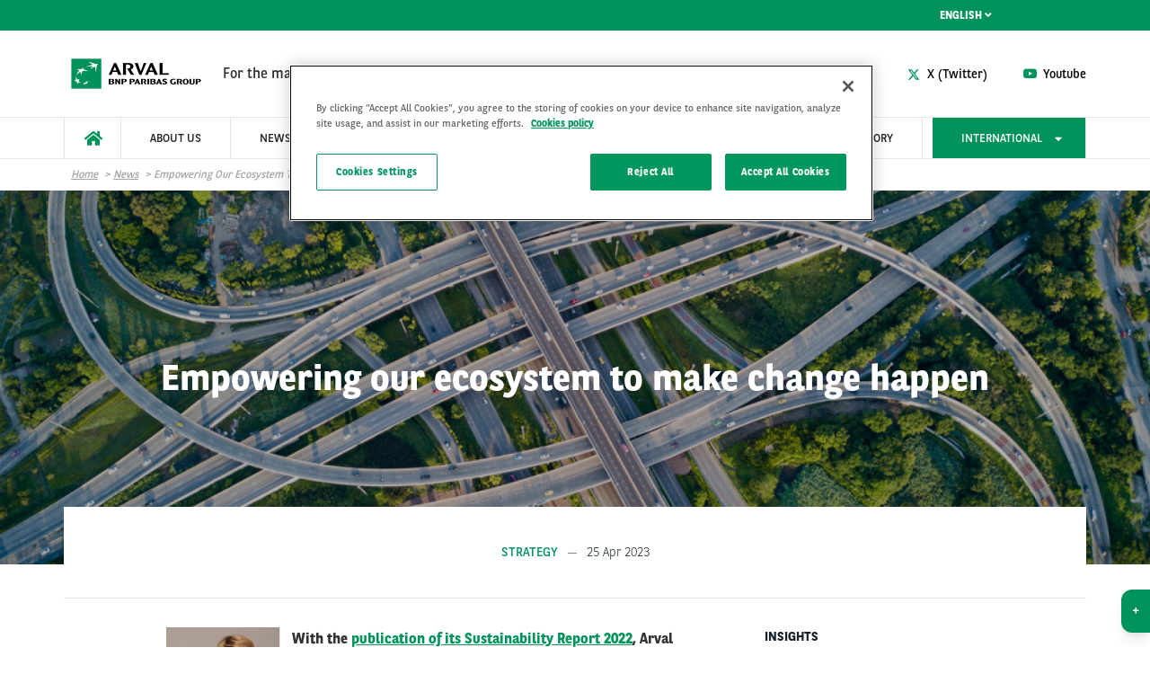

--- FILE ---
content_type: text/html; charset=UTF-8
request_url: https://www.arval.com/empowering-our-ecosystem-to-make-change-happen
body_size: 150501
content:
<!DOCTYPE html>
<html lang="en" dir="ltr" prefix="og: https://ogp.me/ns#" class="no-js">
  <head>
    <meta charset="utf-8" />
<meta name="google-site-verification" content="2WDkL2yFw71uj1pC5mUja7L6shcs7k3el_CL1SCS5rg" />
<script src="https://cdn.cookielaw.org/scripttemplates/otSDKStub.js" data-document-language="true" type="text/javascript" charset="UTF-8" data-domain-script="42543f27-dd19-4ab9-bbfb-6835b00e75fb"></script>
<script type="text/javascript">
function OptanonWrapper() { }
</script>
<script></script>
<meta name="description" content="With the publication of its Sustainability Report 2022, Arval highlights how it is contributing to the United Nations Sustainable Development Goals (SDGs) and progressing with the targets of Arval Beyond, its strategic plan for 2025. On this occasion, we ask Karen Brunot, Chief Sustainability Officer, about the company’s vision for shaping a better world, and find out how it is delivering on its objectives in terms of sustainability." />
<link rel="canonical" href="https://www.arval.com/empowering-our-ecosystem-to-make-change-happen" />
<link rel="image_src" href="https://www.arval.com/sites/default/files/151/2025/02/AdobeStock_284666797.png" />
<meta property="og:site_name" content="COM" />
<meta property="og:type" content="News" />
<meta property="og:url" content="https://www.arval.com/empowering-our-ecosystem-to-make-change-happen" />
<meta property="og:title" content="Empowering our ecosystem to make change happen | COM" />
<meta property="og:description" content="With the publication of its Sustainability Report 2022, Arval highlights how it is contributing to the United Nations Sustainable Development Goals (SDGs) and progressing with the targets of Arval Beyond, its strategic plan for 2025. On this occasion, we ask Karen Brunot, Chief Sustainability Officer, about the company’s vision for shaping a better world, and find out how it is delivering on its objectives in terms of sustainability." />
<meta property="og:image" content="https://www.arval.com/sites/default/files/151/2025/02/AdobeStock_284666797.png" />
<meta itemprop="name" content="Empowering our ecosystem to make change happen | COM" />
<meta itemprop="image" content="https://www.arval.com/sites/default/files/151/2025/02/AdobeStock_284666797.png" />
<meta name="twitter:card" content="summary_large_image" />
<meta name="twitter:description" content="With the publication of its Sustainability Report 2022, Arval highlights how it is contributing to the United Nations Sustainable Development Goals (SDGs) and progressing with the targets of Arval Beyond, its strategic plan for 2025. On this occasion, we ask Karen Brunot, Chief Sustainability Officer, about the company’s vision for shaping a better world, and find out how it is delivering on its objectives in terms of sustainability." />
<meta name="twitter:title" content="Empowering our ecosystem to make change happen | COM" />
<meta name="twitter:url" content="https://www.arval.com/empowering-our-ecosystem-to-make-change-happen" />
<meta name="twitter:image" content="https://www.arval.com/sites/default/files/151/2025/02/AdobeStock_284666797.png" />
<meta name="Generator" content="Drupal 10 (https://www.drupal.org)" />
<meta name="MobileOptimized" content="width" />
<meta name="HandheldFriendly" content="true" />
<meta name="viewport" content="width=device-width, initial-scale=1.0" />
<meta http-equiv="ImageToolbar" content="false" />
<link rel="apple-touch-icon" href="/themes/custom/arval/apple-touch-icon.png" sizes="180x180" />
<link rel="icon" href="/themes/custom/arval/favicon-48x48.png" sizes="48x48" type="image/png" />
<link rel="icon" href="/themes/custom/arval/favicon-32x32.png" sizes="32x32" type="image/png" />
<link rel="icon" href="/themes/custom/arval/favicon-16x16.png" sizes="16x16" type="image/png" />
<link rel="manifest" href="/themes/custom/arval/site.webmanifest" />
<link rel="mask-icon" href="/themes/custom/arval/safari-pinned-tab.svg" color="#808282" />
<meta name="msapplication-TileColor" content="#da532c" />
<meta name="theme-color" content="#ffffff" />
<link rel="icon" href="/themes/custom/arval/favicon.ico" type="image/vnd.microsoft.icon" />
<link rel="alternate" hreflang="fr" href="https://www.arval.com/fr/news/susciter-le-changement-a-travers-notre-ecosysteme" />

    <title>Empowering our ecosystem to make change happen | COM</title>
    <link rel="stylesheet" media="all" href="/sites/default/files/css/css_C27LY8Pqv5UMG1vkLwMOGAoayet_d-uADaIHanb1Ezs.css" />
<link rel="stylesheet" media="all" href="/sites/default/files/css/css_tcXbk6-zFAQ6qBX2qjwpDRUYH-qLWniAFpklmrawnAs.css" />
<link rel="stylesheet" media="print" href="/sites/default/files/css/css_2kJcD7gybShO9koUM55Bbpq7wceQhRxpgJb75K_QGDQ.css" />
<link rel="stylesheet" media="all" href="/sites/default/files/css/css_5uJmtJbQ9OAbwBYEQ6mFba9NCiWgwW102wpSclYkLOE.css" />

    <script type="application/json" data-drupal-selector="drupal-settings-json">{"path":{"baseUrl":"\/","pathPrefix":"","currentPath":"node\/381388","currentPathIsAdmin":false,"isFront":false,"currentLanguage":"en"},"pluralDelimiter":"\u0003","suppressDeprecationErrors":true,"arval":{"externalAPIUrl":"https:\/\/api-pws.arval.com\/api\/v1\/","checkoutURL":"https:\/\/privatelease-checkout.arval.nl\/s\/login\/SelfRegister","recaptchaSiteKey":"6LcTCu0UAAAAAF583ZFZT_WrTeIJBOpKC2RZtwKT"},"arval_reconciliation":{"google_analytics":{"googletagmanagers":["GTM-MVPKT57"]}},"csp":{"nonce":"Ns2iO9m6FJEz9dx3ElhA9w"},"currentSite":151,"user":{"uid":0,"permissionsHash":"6603512003bbafa2a2824b1ecb188541a4b74982b0448e66c27c9faabcd5164e"}}</script>
<script src="/sites/default/files/js/js_AgRqu51_F938uEU3HJQoE0_dQqnA541_XJ58NttjEYw.js" data-ot-ignore=""></script>
<script src="https://www.googletagmanager.com/gtag/js" async="async"></script>
<script src="/sites/default/files/js/js_Eufi-2GvULg3yzIB-OCANPgQb3pWjfuMIGApYackda0.js" data-ot-ignore=""></script>

  </head>
  <body site="151" class="microsite lang-en section-empowering-our-ecosystem-to-make-change-happen path-node node--type-news page-node-type-news">
  <a href="#main-content" class="show-on-focus skip-link">
    Skip to main content
  </a>
  
    <div class="dialog-off-canvas-main-canvas" data-off-canvas-main-canvas>
    
<script>
  var pushedData = {};
  pushedData = {"country":"fr","site_type":"undefined","site_page_cat":"news","user_type":"All","site_target":"All","site_product":"All","news_theme":"Strategy","news_category":"Insights","partner_page":"arval","page_title":"blog-pages","page_section":"undefined","site_page_target":"retail","site_page_segment":"SME","client_profile":"undefined","site_environment":"PROD","test_user":false,"site_page_offer":"undefined"};
  pushedData.event = 'custompageview';
  pushedData.pagename = window.location.pathname;

  for (var key in pushedData) {
    pushedData[key] = pushedData[key] == null ? undefined : pushedData[key];
  }

  window.dataLayer = window.dataLayer || [];
  window.dataLayer.push(pushedData);
</script>


  
<div  class="breadcrumb-absolutely-positioned off-canvas-wrapper has-back-button">
  <div class="inner-wrap off-canvas-wrapper-inner"
       id="inner-wrap"
       data-off-canvas-wrapper>

    <aside id="left-off-canvas-menu"
           class="off-canvas left-off-canvas-menu position-left"
           role="complementary"
           data-off-canvas>
      
    </aside>

    <aside id="right-off-canvas-menu"
           class="off-canvas right-off-canvas-menu position-right"
           role="complementary"
           data-off-canvas>
      
    </aside>

    <div class="off-canvas-content" data-off-canvas-content>
      <div class="header-sticky--container" data-sticky-container>
        <div class="header-sticky"
             data-top-anchor="header--main-menu:top">
                                <div class="meta-header row expanded show-for-medium whitelabel--main-background-color--background hide-for-apollo">
              <div class="row">
                  <div>
    

<section class="language-switcher-language-site-factory-url block-languageswitcher language-switcher medium-2 float-right" id="block-languageswitcher" role="navigation">
  
  
    

  
          
  
    <ul class="links dropdown menu language-switcher--menu" data-dropdown-menu data-alignment="right">
            <li class="language-switcher--current">
        <a href="#">
          English
          <i class="fa fa-angle-down hide-for-apollo"></i>
          <i class="icon state-icon fa fa-caret-down show-inline-for-apollo icon-right"></i>
        </a>
        <ul class="language-switcher--available menu vertical">
          <li hreflang="en" data-drupal-link-system-path="node/381388" class="en is-active" aria-current="page"><a href="/empowering-our-ecosystem-to-make-change-happen" class="dropdown-item text-uppercase language-link is-active" hreflang="en" data-drupal-link-system-path="node/381388" aria-current="page">en</a></li><li hreflang="fr" data-drupal-link-system-path="node/381388" class="fr"><a href="/fr/news/susciter-le-changement-a-travers-notre-ecosysteme" class="dropdown-item text-uppercase language-link" hreflang="fr" data-drupal-link-system-path="node/381388">fr</a></li>        </ul>
      </li>
          </ul>
  
    
    
  </section>

  </div>

              </div>
            </div>
          
          <header class="row expanded l-header"
                  role="banner"
                  aria-label="Site header"
          >
            <div class="header-container">

                                                <div class="header--main-infos" id="header--main-infos">
                      <div class="region--header row">
    
  
  <a href="https://www.arval.com" class="header--logo">
    <img src="https://www.arval.com/sites/default/files/styles/header_logo/public/151/logos/7c589f41-b9ef-41bd-b1d2-9d80ce7b107d.png?itok=NBAYmd5O" alt="Arval Logo" title="Arval Logo"/>
  </a>

  <div class="header--baseline show-for-medium hide-for-apollo">
    For the many journeys in life  </div>


<section id="block-arvalglobalmenu" class="block-arvalglobalmenu block--arval-menu--field-contact-menu block--view-mode--full">
  
  
    

  
            <div class="arval-menu arval-menu--contact-menu show-for-medium">
              <a href="https://www.linkedin.com/company/bnp-paribas-arval/" class="font-dark has-icon paragraph paragraph--type--menu-basic-item paragraph--view-mode--menu-level-1" data-gtm-options="{&quot;event&quot;:&quot;custom_event&quot;,&quot;event_category&quot;:&quot;contact::stickybarre&quot;,&quot;event_action&quot;:&quot;sticky_barre&quot;,&quot;event_label&quot;:&quot;linkedin-in&quot;}">
    
    <span class="font-primary">
<div>
    <div class="menu-items mircosite-menus">
          <div class="menu-item"><div class="fontawesome-icons">
      <div class="fontawesome-icon">
  <i class="fab fa-linkedin-in &lt;i class=&quot;fa-brands fa-linkedin&quot; style=&quot;color: #0a66c2;&quot;&gt;&lt;/i&gt;" data-fa-transform="" data-fa-mask="" style="--fa-primary-color: #0a66c2; --fa-secondary-color: #0a66c2; &lt;i class=&quot;fa-brands fa-linkedin&quot; style=&quot;color: #0a66c2;&quot;&gt;&lt;/i&gt;"></i>
</div>

  </div>
</div>
      </div>
</div>
</span>
<div>
    <div class="menu-items mircosite-menus">
          <div class="menu-item">Linkedin</div>
      </div>
</div>

  </a>

    <a href="https://twitter.com/ArvalBNPParibas" class="font-dark has-icon paragraph paragraph--type--menu-basic-item paragraph--view-mode--menu-level-1" data-gtm-options="{&quot;event&quot;:&quot;custom_event&quot;,&quot;event_category&quot;:&quot;contact::stickybarre&quot;,&quot;event_action&quot;:&quot;sticky_barre&quot;,&quot;event_label&quot;:&quot;twitter&quot;}">
    
    <span class="font-primary">
<div>
    <div class="menu-items mircosite-menus">
          <div class="menu-item"><div class="fontawesome-icons">
      <div class="fontawesome-icon">
  <i class="fab fa-twitter" data-fa-transform="" data-fa-mask="" style=""></i>
</div>

  </div>
</div>
      </div>
</div>
</span>
<div>
    <div class="menu-items mircosite-menus">
          <div class="menu-item">X (Twitter)</div>
      </div>
</div>

  </a>

    <a href="https://www.youtube.com/@arvalbnpparibasgroup" class="font-dark has-icon paragraph paragraph--type--menu-basic-item paragraph--view-mode--menu-level-1" data-gtm-options="{&quot;event&quot;:&quot;custom_event&quot;,&quot;event_category&quot;:&quot;contact::stickybarre&quot;,&quot;event_action&quot;:&quot;sticky_barre&quot;,&quot;event_label&quot;:&quot;youtube&quot;}">
    
    <span class="font-primary">
<div>
    <div class="menu-items mircosite-menus">
          <div class="menu-item"><div class="fontawesome-icons">
      <div class="fontawesome-icon">
  <i class="fab fa-youtube" data-fa-transform="" data-fa-mask="" style="--fa-primary-color: #000000; --fa-secondary-color: #000000;"></i>
</div>

  </div>
</div>
      </div>
</div>
</span>
<div>
    <div class="menu-items mircosite-menus">
          <div class="menu-item">Youtube</div>
      </div>
</div>

  </a>



          </div>

    
    
  </section>

  </div>

                  </div>
                              
                              <div class="row expanded l-main-menu show-for-medium" id="header--main-menu">
                  

  <div class="header-menus--region medium-horizontal menu row" data-responsive-menu="medium-dropdown" data-closing-time="200" data-hover-delay="0">
    <section id="block-main-menu" class="block-main-menu hide-for-apollo block--arval-menu--field-main-menu block--view-mode--full">
  
  
    

  
          <div class="arval-menu arval-menu--main-menu">
  <div class="arval-menu--header-menu--item-basic header-menu--item--home">
    <a href="https://www.arval.com" class="whitelabel--main-background-color--text" data-header-item aria-label="home"><i class="fas fa-home"></i></a>
  </div>

          <li class="arval-menu--header-menu--item" data-header-item>
                  <a href="/about-us" class="arval-menu--header-menu--toggle" data-header-item-target>
  
<div class="field field-paragraph--field-title field-name-field-title field-type-string field-label-hidden">
    <div class="field-items" id="divUserLogin">
          <div class="field-item">About us</div>
      </div>
</div></a>
                    <ul class="arval-menu--header-menu--item-body whitelabel--menu-background-color--background whitelabel--menu-links">
        <div class="arval-menu--header-menu--item-body--wrapper">
                          <div class="column small-4 arval-menu--header-menu--item-body--content paragraph paragraph--type--menu-submenu-level-2 paragraph--view-mode--menu-level-2">
      <div class="arval-menu--main-menu--item-body--title">

              
  
<div class="field field-paragraph--field-title field-name-field-title field-type-string field-label-hidden">
    <div class="field-items" id="divUserLogin">
          <div class="field-item">About Arval</div>
      </div>
</div>
    
  </div>
  <div class="arval-menu--main-menu--item-body--content">    <div class="arval-menu--header-menu--item-basic paragraph paragraph--type--menu-basic-item paragraph--view-mode--menu-level-3">
      <a href="/about-us" data-header-link>
<div>
    <div class="menu-items mircosite-menus">
          <div class="menu-item">About us</div>
      </div>
</div>
</a>
  </div>

    <div class="arval-menu--header-menu--item-basic paragraph paragraph--type--menu-basic-item paragraph--view-mode--menu-level-3">
      <a href="/our-executive-committee" data-header-link>
<div>
    <div class="menu-items mircosite-menus">
          <div class="menu-item">Our executive committee</div>
      </div>
</div>
</a>
  </div>

    <div class="arval-menu--header-menu--item-basic paragraph paragraph--type--menu-basic-item paragraph--view-mode--menu-level-3">
      <a href="/our-vision" data-header-link>
<div>
    <div class="menu-items mircosite-menus">
          <div class="menu-item">Our vision</div>
      </div>
</div>
</a>
  </div>

    <div class="arval-menu--header-menu--item-basic paragraph paragraph--type--menu-basic-item paragraph--view-mode--menu-level-3">
      <a href="/our-expertise" data-header-link>
<div>
    <div class="menu-items mircosite-menus">
          <div class="menu-item">Our expertise</div>
      </div>
</div>
</a>
  </div>

    <div class="arval-menu--header-menu--item-basic paragraph paragraph--type--menu-basic-item paragraph--view-mode--menu-level-3">
      <a href="/worldwide-presence" data-header-link>
<div>
    <div class="menu-items mircosite-menus">
          <div class="menu-item">Worldwide presence</div>
      </div>
</div>
</a>
  </div>

</div>
  </div>

    <div class="column small-4 arval-menu--header-menu--item-body--content paragraph paragraph--type--menu-submenu-level-2 paragraph--view-mode--menu-level-2">
      <div class="arval-menu--main-menu--item-body--title">

              
  
<div class="field field-paragraph--field-title field-name-field-title field-type-string field-label-hidden">
    <div class="field-items" id="divUserLogin">
          <div class="field-item">2025-2026 Strategic plan</div>
      </div>
</div>
    
  </div>
  <div class="arval-menu--main-menu--item-body--content">    <a class="arval-menu--header-menu--item-rich row small-collapse" href="https://www.arval.com/arval-26-beyond-strategic-plan-2025-2026">
    <div class="column small-4">
  
<div class="field field-paragraph--field-media-ref field-name-field-media-ref field-type-entity-reference field-label-hidden">
    <div class="field-items" id="divUserLogin">
          <div class="field-item">  <img loading="lazy" src="/sites/default/files/styles/640x320/public/151/2025/04/A26B_logo_RGB_Color%20WEBSITE_2.png?itok=EB9a02Oy" width="640" height="320" alt="" class="progressive-img--target" />


</div>
      </div>
</div></div>
    <div class="column small-8 arval-menu--header-menu--item-rich--text-content">
  
<div class="field field-paragraph--field-title field-name-field-title field-type-string field-label-hidden">
    <div class="field-items" id="divUserLogin">
          <div class="field-item">Arval 26 &amp; Beyond</div>
      </div>
</div></div>
  </a>

</div>
  </div>

    <div class="column small-4 arval-menu--header-menu--item-body--content paragraph paragraph--type--menu-submenu-level-2 paragraph--view-mode--menu-level-2">
      <div class="arval-menu--main-menu--item-body--title">

              
  
<div class="field field-paragraph--field-title field-name-field-title field-type-string field-label-hidden">
    <div class="field-items" id="divUserLogin">
          <div class="field-item">Direct Access</div>
      </div>
</div>
    
  </div>
  <div class="arval-menu--main-menu--item-body--content">    <div class="arval-menu--header-menu--item-basic paragraph paragraph--type--menu-basic-item paragraph--view-mode--menu-level-3">
      <a href="https://group.bnpparibas/en/" data-header-link>
<div>
    <div class="menu-items mircosite-menus">
          <div class="menu-item">BNP Paribas Group</div>
      </div>
</div>
</a>
  </div>

    <div class="arval-menu--header-menu--item-basic paragraph paragraph--type--menu-basic-item paragraph--view-mode--menu-level-3">
      <a href="https://www.elementarval.com/" data-header-link>
<div>
    <div class="menu-items mircosite-menus">
          <div class="menu-item">Element-Arval Global Alliance</div>
      </div>
</div>
</a>
  </div>

    <div class="arval-menu--header-menu--item-basic paragraph paragraph--type--menu-basic-item paragraph--view-mode--menu-level-3">
      <a href="https://www.elementfleet.com/" data-header-link>
<div>
    <div class="menu-items mircosite-menus">
          <div class="menu-item">Element Fleet</div>
      </div>
</div>
</a>
  </div>

    <div class="arval-menu--header-menu--item-basic paragraph paragraph--type--menu-basic-item paragraph--view-mode--menu-level-3">
      <a href="/arval-mobility-observatory-homepage-amo" data-header-link>
<div>
    <div class="menu-items mircosite-menus">
          <div class="menu-item">Arval Mobility Observatory</div>
      </div>
</div>
</a>
  </div>

    <div class="arval-menu--header-menu--item-basic paragraph paragraph--type--menu-basic-item paragraph--view-mode--menu-level-3">
      <a href="https://www.greenval-insurance.com/" data-header-link>
<div>
    <div class="menu-items mircosite-menus">
          <div class="menu-item">Greenval Insurance</div>
      </div>
</div>
</a>
  </div>

    <div class="arval-menu--header-menu--item-basic paragraph paragraph--type--menu-basic-item paragraph--view-mode--menu-level-3">
      <a href="https://autoselect.arval.com/" data-header-link>
<div>
    <div class="menu-items mircosite-menus">
          <div class="menu-item">Arval AutoSelect</div>
      </div>
</div>
</a>
  </div>

    <div class="arval-menu--header-menu--item-basic paragraph paragraph--type--menu-basic-item paragraph--view-mode--menu-level-3">
      <a href="https://www.motortrade.arval.com/en" data-header-link>
<div>
    <div class="menu-items mircosite-menus">
          <div class="menu-item">Arval MotorTrade</div>
      </div>
</div>
</a>
  </div>

</div>
  </div>


                  </div>
      </ul>
      </li>

    <li class="arval-menu--header-menu--item" data-header-item>
                  <a href="/news" class="arval-menu--header-menu--toggle" data-header-item-target>
  
<div class="field field-paragraph--field-title field-name-field-title field-type-string field-label-hidden">
    <div class="field-items" id="divUserLogin">
          <div class="field-item">News</div>
      </div>
</div></a>
                    <ul class="arval-menu--header-menu--item-body whitelabel--menu-background-color--background whitelabel--menu-links">
        <div class="arval-menu--header-menu--item-body--wrapper">
                          <div class="column small-4 arval-menu--header-menu--item-body--content paragraph paragraph--type--menu-submenu-level-2 paragraph--view-mode--menu-level-2">
      <div class="arval-menu--main-menu--item-body--title">

              
  
<div class="field field-paragraph--field-title field-name-field-title field-type-string field-label-hidden">
    <div class="field-items" id="divUserLogin">
          <div class="field-item">Discover our categories</div>
      </div>
</div>
    
  </div>
  <div class="arval-menu--main-menu--item-body--content">    <div class="arval-menu--header-menu--item-basic paragraph paragraph--type--menu-basic-item paragraph--view-mode--menu-level-3">
      <a href="https://www.arval.com/news?title=&amp;field_theme_target_id%5B26054%5D=26054" data-header-link>
<div>
    <div class="menu-items mircosite-menus">
          <div class="menu-item">Sustainable Mobility</div>
      </div>
</div>
</a>
  </div>

    <div class="arval-menu--header-menu--item-basic paragraph paragraph--type--menu-basic-item paragraph--view-mode--menu-level-3">
      <a href="https://www.arval.com/news?title=&amp;field_theme_target_id%5B15869%5D=15869&amp;field_publication_date_value=&amp;field_publication_date_value_1=" data-header-link>
<div>
    <div class="menu-items mircosite-menus">
          <div class="menu-item">Strategy</div>
      </div>
</div>
</a>
  </div>

    <div class="arval-menu--header-menu--item-basic paragraph paragraph--type--menu-basic-item paragraph--view-mode--menu-level-3">
      <a href="https://www.arval.com/news?title=&amp;field_theme_target_id%5B15794%5D=15794&amp;field_publication_date_value=&amp;field_publication_date_value_1=" data-header-link>
<div>
    <div class="menu-items mircosite-menus">
          <div class="menu-item">People</div>
      </div>
</div>
</a>
  </div>

    <div class="arval-menu--header-menu--item-basic paragraph paragraph--type--menu-basic-item paragraph--view-mode--menu-level-3">
      <a href="https://www.arval.com/news?title=&amp;field_theme_target_id%5B15887%5D=15887&amp;field_publication_date_value=&amp;field_publication_date_value_1=" data-header-link>
<div>
    <div class="menu-items mircosite-menus">
          <div class="menu-item">Products &amp; Solutions</div>
      </div>
</div>
</a>
  </div>

    <div class="arval-menu--header-menu--item-basic paragraph paragraph--type--menu-basic-item paragraph--view-mode--menu-level-3">
      <a href="https://www.arval.com/news?title=&amp;field_theme_target_id%5B15795%5D=15795&amp;field_publication_date_value=&amp;field_publication_date_value_1=" data-header-link>
<div>
    <div class="menu-items mircosite-menus">
          <div class="menu-item">Events</div>
      </div>
</div>
</a>
  </div>

</div>
  </div>

    <div class="column small-4 arval-menu--header-menu--item-body--content paragraph paragraph--type--menu-submenu-level-2 paragraph--view-mode--menu-level-2">
      <div class="arval-menu--main-menu--item-body--title">

              
  
<div class="field field-paragraph--field-title field-name-field-title field-type-string field-label-hidden">
    <div class="field-items" id="divUserLogin">
          <div class="field-item">Latest news</div>
      </div>
</div>
    
  </div>
  <div class="arval-menu--main-menu--item-body--content">    <a class="arval-menu--header-menu--item-rich row small-collapse" href="/arval-and-mercedes-benz-group-enter-into-exclusive-negotiations-for-the-acquisition-of-athlon">
    <div class="column small-4">
  
<div class="field field-paragraph--field-media-ref field-name-field-media-ref field-type-entity-reference field-label-hidden">
    <div class="field-items" id="divUserLogin">
          <div class="field-item">  <img loading="lazy" src="/sites/default/files/styles/640x320/public/151/2025/12/Len-pic-for-the-website.png?itok=a105VZZX" width="640" height="320" alt="" class="progressive-img--target" />


</div>
      </div>
</div></div>
    <div class="column small-8 arval-menu--header-menu--item-rich--text-content">
  
<div class="field field-paragraph--field-media-title field-name-field-media-title field-type-string field-label-hidden">
    <div class="field-items" id="divUserLogin">
          <div class="field-item">Strategy</div>
      </div>
</div>
  
<div class="field field-paragraph--field-title field-name-field-title field-type-string field-label-hidden">
    <div class="field-items" id="divUserLogin">
          <div class="field-item">ARVAL IN FINAL TALKS TO ACQUIRE ATHLON</div>
      </div>
</div></div>
  </a>

    <a class="arval-menu--header-menu--item-rich row small-collapse" href="https://www.arval.com/arval-2025-half-year-results">
    <div class="column small-4">
  
<div class="field field-paragraph--field-media-ref field-name-field-media-ref field-type-entity-reference field-label-hidden">
    <div class="field-items" id="divUserLogin">
          <div class="field-item">  <img loading="lazy" src="/sites/default/files/styles/640x320/public/151/2025/09/imageHalf-Year.jpg?itok=wcSedljm" width="640" height="320" alt="" class="progressive-img--target" />


</div>
      </div>
</div></div>
    <div class="column small-8 arval-menu--header-menu--item-rich--text-content">
  
<div class="field field-paragraph--field-media-title field-name-field-media-title field-type-string field-label-hidden">
    <div class="field-items" id="divUserLogin">
          <div class="field-item">Strategy</div>
      </div>
</div>
  
<div class="field field-paragraph--field-title field-name-field-title field-type-string field-label-hidden">
    <div class="field-items" id="divUserLogin">
          <div class="field-item">ARVAL 2025 HALF-YEAR RESULTS</div>
      </div>
</div></div>
  </a>

    <a class="arval-menu--header-menu--item-rich row small-collapse" href="/caixabank-and-arval-extend-their-alliance-until-2030-to-transform-mobility-in-spain-and-plan-to">
    <div class="column small-4">
  
<div class="field field-paragraph--field-media-ref field-name-field-media-ref field-type-entity-reference field-label-hidden">
    <div class="field-items" id="divUserLogin">
          <div class="field-item">  <img loading="lazy" src="/sites/default/files/styles/640x320/public/151/2025/07/CaixaArval_0.jpg?itok=EqgwuDsm" width="640" height="320" alt="" class="progressive-img--target" />


</div>
      </div>
</div></div>
    <div class="column small-8 arval-menu--header-menu--item-rich--text-content">
  
<div class="field field-paragraph--field-media-title field-name-field-media-title field-type-string field-label-hidden">
    <div class="field-items" id="divUserLogin">
          <div class="field-item">Strategy</div>
      </div>
</div>
  
<div class="field field-paragraph--field-title field-name-field-title field-type-string field-label-hidden">
    <div class="field-items" id="divUserLogin">
          <div class="field-item">CAIXABANK AND ARVAL EXTEND THEIR ALLIANCE UNTIL 2030</div>
      </div>
</div></div>
  </a>

</div>
  </div>


                  </div>
      </ul>
      </li>

    <li class="arval-menu--header-menu--item" data-header-item>
                  <a href="/sustainability" class="arval-menu--header-menu--toggle" data-header-item-target>
  
<div class="field field-paragraph--field-title field-name-field-title field-type-string field-label-hidden">
    <div class="field-items" id="divUserLogin">
          <div class="field-item">Sustainability</div>
      </div>
</div></a>
                    <ul class="arval-menu--header-menu--item-body whitelabel--menu-background-color--background whitelabel--menu-links">
        <div class="arval-menu--header-menu--item-body--wrapper">
                          <div class="column small-4 arval-menu--header-menu--item-body--content paragraph paragraph--type--menu-submenu-level-2 paragraph--view-mode--menu-level-2">
      <div class="arval-menu--main-menu--item-body--title">

              
  
<div class="field field-paragraph--field-title field-name-field-title field-type-string field-label-hidden">
    <div class="field-items" id="divUserLogin">
          <div class="field-item">Sustainability Strategy</div>
      </div>
</div>
    
  </div>
  <div class="arval-menu--main-menu--item-body--content">    <div class="arval-menu--header-menu--item-basic paragraph paragraph--type--menu-basic-item paragraph--view-mode--menu-level-3">
      <a href="https://www.arval.com/sustainability#ambition" data-header-link>
<div>
    <div class="menu-items mircosite-menus">
          <div class="menu-item">Ambition </div>
      </div>
</div>
</a>
  </div>

    <div class="arval-menu--header-menu--item-basic paragraph paragraph--type--menu-basic-item paragraph--view-mode--menu-level-3">
      <a href="/sustainable-mobility" data-header-link>
<div>
    <div class="menu-items mircosite-menus">
          <div class="menu-item">Sustainable Mobility</div>
      </div>
</div>
</a>
  </div>

</div>
  </div>

    <div class="column small-4 arval-menu--header-menu--item-body--content paragraph paragraph--type--menu-submenu-level-2 paragraph--view-mode--menu-level-2">
      <div class="arval-menu--main-menu--item-body--title">

              
  
<div class="field field-paragraph--field-title field-name-field-title field-type-string field-label-hidden">
    <div class="field-items" id="divUserLogin">
          <div class="field-item">Combating Climate Change</div>
      </div>
</div>
    
  </div>
  <div class="arval-menu--main-menu--item-body--content">    <div class="arval-menu--header-menu--item-basic paragraph paragraph--type--menu-basic-item paragraph--view-mode--menu-level-3">
      <a href="/sustainability/climate-action" data-header-link>
<div>
    <div class="menu-items mircosite-menus">
          <div class="menu-item">Climate actions</div>
      </div>
</div>
</a>
  </div>

</div>
  </div>

    <div class="column small-4 arval-menu--header-menu--item-body--content paragraph paragraph--type--menu-submenu-level-2 paragraph--view-mode--menu-level-2">
      <div class="arval-menu--main-menu--item-body--title">

              
  
<div class="field field-paragraph--field-title field-name-field-title field-type-string field-label-hidden">
    <div class="field-items" id="divUserLogin">
          <div class="field-item">Being a positive agent for change</div>
      </div>
</div>
    
  </div>
  <div class="arval-menu--main-menu--item-body--content">    <div class="arval-menu--header-menu--item-basic paragraph paragraph--type--menu-basic-item paragraph--view-mode--menu-level-3">
      <a href="/influencing-and-acting-for-road-safety" data-header-link>
<div>
    <div class="menu-items mircosite-menus">
          <div class="menu-item">Road Safety</div>
      </div>
</div>
</a>
  </div>

</div>
  </div>

    <div class="column small-4 arval-menu--header-menu--item-body--content paragraph paragraph--type--menu-submenu-level-2 paragraph--view-mode--menu-level-2">
      <div class="arval-menu--main-menu--item-body--title">

              
  
<div class="field field-paragraph--field-title field-name-field-title field-type-string field-label-hidden">
    <div class="field-items" id="divUserLogin">
          <div class="field-item">Our publications</div>
      </div>
</div>
    
  </div>
  <div class="arval-menu--main-menu--item-body--content">    <div class="arval-menu--header-menu--item-basic paragraph paragraph--type--menu-basic-item paragraph--view-mode--menu-level-3">
      <a href="https://www.arval.com/our-publications" data-header-link>
<div>
    <div class="menu-items mircosite-menus">
          <div class="menu-item">Statements and Reports</div>
      </div>
</div>
</a>
  </div>

</div>
  </div>

    <div class="column small-4 arval-menu--header-menu--item-body--content paragraph paragraph--type--menu-submenu-level-2 paragraph--view-mode--menu-level-2">
      <div class="arval-menu--main-menu--item-body--title">

              
  
<div class="field field-paragraph--field-title field-name-field-title field-type-string field-label-hidden">
    <div class="field-items" id="divUserLogin">
          <div class="field-item">Developing business in an ethical and sustainable way</div>
      </div>
</div>
    
  </div>
  <div class="arval-menu--main-menu--item-body--content">    <div class="arval-menu--header-menu--item-basic paragraph paragraph--type--menu-basic-item paragraph--view-mode--menu-level-3">
      <a href="https://www.arval.com/sustainability/arval-star" data-header-link>
<div>
    <div class="menu-items mircosite-menus">
          <div class="menu-item">Arval STAR Consulting Methodology</div>
      </div>
</div>
</a>
  </div>

    <div class="arval-menu--header-menu--item-basic paragraph paragraph--type--menu-basic-item paragraph--view-mode--menu-level-3">
      <a href="/discover-more-about-arval-connect" data-header-link>
<div>
    <div class="menu-items mircosite-menus">
          <div class="menu-item">Arval Connect</div>
      </div>
</div>
</a>
  </div>

</div>
  </div>

    <div class="column small-4 arval-menu--header-menu--item-body--content paragraph paragraph--type--menu-submenu-level-2 paragraph--view-mode--menu-level-2">
      <div class="arval-menu--main-menu--item-body--title">

              
  
<div class="field field-paragraph--field-title field-name-field-title field-type-string field-label-hidden">
    <div class="field-items" id="divUserLogin">
          <div class="field-item">Developing &amp; Engaging our people responsibly</div>
      </div>
</div>
    
  </div>
  <div class="arval-menu--main-menu--item-body--content">    <div class="arval-menu--header-menu--item-basic paragraph paragraph--type--menu-basic-item paragraph--view-mode--menu-level-3">
      <a href="/careers/diversity-equity-inclusion" data-header-link>
<div>
    <div class="menu-items mircosite-menus">
          <div class="menu-item">Diversity, Equity &amp; Inclusion</div>
      </div>
</div>
</a>
  </div>

    <div class="arval-menu--header-menu--item-basic paragraph paragraph--type--menu-basic-item paragraph--view-mode--menu-level-3">
      <a href="/careers/women-in-action-programme" data-header-link>
<div>
    <div class="menu-items mircosite-menus">
          <div class="menu-item">Women in Action Programme</div>
      </div>
</div>
</a>
  </div>

    <div class="arval-menu--header-menu--item-basic paragraph paragraph--type--menu-basic-item paragraph--view-mode--menu-level-3">
      <a href="/careers" data-header-link>
<div>
    <div class="menu-items mircosite-menus">
          <div class="menu-item">Careers</div>
      </div>
</div>
</a>
  </div>

</div>
  </div>


                  </div>
      </ul>
      </li>

    <li class="arval-menu--header-menu--item" data-header-item>
                  <a href="/investors" class="arval-menu--header-menu--toggle" data-header-item-target>
  
<div class="field field-paragraph--field-title field-name-field-title field-type-string field-label-hidden">
    <div class="field-items" id="divUserLogin">
          <div class="field-item">DEBT INVESTORS</div>
      </div>
</div></a>
                    <ul class="arval-menu--header-menu--item-body whitelabel--menu-background-color--background whitelabel--menu-links">
        <div class="arval-menu--header-menu--item-body--wrapper">
                          <div class="column small-4 arval-menu--header-menu--item-body--content paragraph paragraph--type--menu-submenu-level-2 paragraph--view-mode--menu-level-2">
      <div class="arval-menu--main-menu--item-body--title">

              
  
<div class="field field-paragraph--field-title field-name-field-title field-type-string field-label-hidden">
    <div class="field-items" id="divUserLogin">
          <div class="field-item">COMPANY INFORMATION</div>
      </div>
</div>
    
  </div>
  <div class="arval-menu--main-menu--item-body--content">    <div class="arval-menu--header-menu--item-basic paragraph paragraph--type--menu-basic-item paragraph--view-mode--menu-level-3">
      <a href="/about-us" data-header-link>
<div>
    <div class="menu-items mircosite-menus">
          <div class="menu-item">About us</div>
      </div>
</div>
</a>
  </div>

    <div class="arval-menu--header-menu--item-basic paragraph paragraph--type--menu-basic-item paragraph--view-mode--menu-level-3">
      <a href="/arval-article-of-association" data-header-link>
<div>
    <div class="menu-items mircosite-menus">
          <div class="menu-item">Arval Article of Association</div>
      </div>
</div>
</a>
  </div>

</div>
  </div>

    <div class="column small-4 arval-menu--header-menu--item-body--content paragraph paragraph--type--menu-submenu-level-2 paragraph--view-mode--menu-level-2">
      <div class="arval-menu--main-menu--item-body--title">

              
  
<div class="field field-paragraph--field-title field-name-field-title field-type-string field-label-hidden">
    <div class="field-items" id="divUserLogin">
          <div class="field-item">INFORMATION AND PUBLICATIONS</div>
      </div>
</div>
    
  </div>
  <div class="arval-menu--main-menu--item-body--content">    <div class="arval-menu--header-menu--item-basic paragraph paragraph--type--menu-basic-item paragraph--view-mode--menu-level-3">
      <a href="/financial-results" data-header-link>
<div>
    <div class="menu-items mircosite-menus">
          <div class="menu-item">Financial Results</div>
      </div>
</div>
</a>
  </div>

    <div class="arval-menu--header-menu--item-basic paragraph paragraph--type--menu-basic-item paragraph--view-mode--menu-level-3">
      <a href="/news" data-header-link>
<div>
    <div class="menu-items mircosite-menus">
          <div class="menu-item">Press Releases</div>
      </div>
</div>
</a>
  </div>

    <div class="arval-menu--header-menu--item-basic paragraph paragraph--type--menu-basic-item paragraph--view-mode--menu-level-3">
      <a href="/blackout-periods" data-header-link>
<div>
    <div class="menu-items mircosite-menus">
          <div class="menu-item">Blackout periods</div>
      </div>
</div>
</a>
  </div>

    <div class="arval-menu--header-menu--item-basic paragraph paragraph--type--menu-basic-item paragraph--view-mode--menu-level-3">
      <a href="/csrd-reports" data-header-link>
<div>
    <div class="menu-items mircosite-menus">
          <div class="menu-item">CSRD Reports </div>
      </div>
</div>
</a>
  </div>

</div>
  </div>

    <div class="column small-4 arval-menu--header-menu--item-body--content paragraph paragraph--type--menu-submenu-level-2 paragraph--view-mode--menu-level-2">
      <div class="arval-menu--main-menu--item-body--title">

              
  
<div class="field field-paragraph--field-title field-name-field-title field-type-string field-label-hidden">
    <div class="field-items" id="divUserLogin">
          <div class="field-item">DOCUMENTATION DEBT INVESTORS</div>
      </div>
</div>
    
  </div>
  <div class="arval-menu--main-menu--item-body--content">    <div class="arval-menu--header-menu--item-basic paragraph paragraph--type--menu-basic-item paragraph--view-mode--menu-level-3">
      <a href="/prospectus-and-supplements" data-header-link>
<div>
    <div class="menu-items mircosite-menus">
          <div class="menu-item">Prospectus and supplements</div>
      </div>
</div>
</a>
  </div>

    <div class="arval-menu--header-menu--item-basic paragraph paragraph--type--menu-basic-item paragraph--view-mode--menu-level-3">
      <a href="/ratings" data-header-link>
<div>
    <div class="menu-items mircosite-menus">
          <div class="menu-item">Ratings</div>
      </div>
</div>
</a>
  </div>

    <div class="arval-menu--header-menu--item-basic paragraph paragraph--type--menu-basic-item paragraph--view-mode--menu-level-3">
      <a href="/emtn-issuances" data-header-link>
<div>
    <div class="menu-items mircosite-menus">
          <div class="menu-item">EMTN Issuances</div>
      </div>
</div>
</a>
  </div>

    <div class="arval-menu--header-menu--item-basic paragraph paragraph--type--menu-basic-item paragraph--view-mode--menu-level-3">
      <a href="/presentation-to-debt-investors" data-header-link>
<div>
    <div class="menu-items mircosite-menus">
          <div class="menu-item">Presentation to debt investors</div>
      </div>
</div>
</a>
  </div>

</div>
  </div>

    <div class="column small-4 arval-menu--header-menu--item-body--content paragraph paragraph--type--menu-submenu-level-2 paragraph--view-mode--menu-level-2">
      <div class="arval-menu--main-menu--item-body--title">

              <a href="/agenda" data-header-link>
  
<div class="field field-paragraph--field-title field-name-field-title field-type-string field-label-hidden">
    <div class="field-items" id="divUserLogin">
          <div class="field-item">AGENDA</div>
      </div>
</div></a>
    
  </div>
  <div class="arval-menu--main-menu--item-body--content"></div>
  </div>

    <div class="column small-4 arval-menu--header-menu--item-body--content paragraph paragraph--type--menu-submenu-level-2 paragraph--view-mode--menu-level-2">
      <div class="arval-menu--main-menu--item-body--title">

              <a href="/contact-investors" data-header-link>
  
<div class="field field-paragraph--field-title field-name-field-title field-type-string field-label-hidden">
    <div class="field-items" id="divUserLogin">
          <div class="field-item">CONTACT</div>
      </div>
</div></a>
    
  </div>
  <div class="arval-menu--main-menu--item-body--content"></div>
  </div>


                  </div>
      </ul>
      </li>

    <li class="arval-menu--header-menu--item" data-header-item>
                  <a href="/careers" class="arval-menu--header-menu--toggle" data-header-item-target>
  
<div class="field field-paragraph--field-title field-name-field-title field-type-string field-label-hidden">
    <div class="field-items" id="divUserLogin">
          <div class="field-item">Careers</div>
      </div>
</div></a>
                    <ul class="arval-menu--header-menu--item-body whitelabel--menu-background-color--background whitelabel--menu-links">
        <div class="arval-menu--header-menu--item-body--wrapper">
                          <div class="column small-4 arval-menu--header-menu--item-body--content paragraph paragraph--type--menu-submenu-level-2 paragraph--view-mode--menu-level-2">
      <div class="arval-menu--main-menu--item-body--title">

              
  
<div class="field field-paragraph--field-title field-name-field-title field-type-string field-label-hidden">
    <div class="field-items" id="divUserLogin">
          <div class="field-item">A Good Place to Work</div>
      </div>
</div>
    
  </div>
  <div class="arval-menu--main-menu--item-body--content">    <div class="arval-menu--header-menu--item-basic paragraph paragraph--type--menu-basic-item paragraph--view-mode--menu-level-3">
      <a href="/careers/meet-our-people" data-header-link>
<div>
    <div class="menu-items mircosite-menus">
          <div class="menu-item">Meet our People</div>
      </div>
</div>
</a>
  </div>

    <div class="arval-menu--header-menu--item-basic paragraph paragraph--type--menu-basic-item paragraph--view-mode--menu-level-3">
      <a href="/careers/diversity-equity-inclusion" data-header-link>
<div>
    <div class="menu-items mircosite-menus">
          <div class="menu-item">Diversity, Equity &amp; Inclusion</div>
      </div>
</div>
</a>
  </div>

    <div class="arval-menu--header-menu--item-basic paragraph paragraph--type--menu-basic-item paragraph--view-mode--menu-level-3">
      <a href="https://group.bnpparibas/en/careers/all-job-offers/arval" data-header-link>
<div>
    <div class="menu-items mircosite-menus">
          <div class="menu-item">Our Job offers</div>
      </div>
</div>
</a>
  </div>

</div>
  </div>

    <div class="column small-4 arval-menu--header-menu--item-body--content paragraph paragraph--type--menu-submenu-level-2 paragraph--view-mode--menu-level-2">
      <div class="arval-menu--main-menu--item-body--title">

              
  
<div class="field field-paragraph--field-title field-name-field-title field-type-string field-label-hidden">
    <div class="field-items" id="divUserLogin">
          <div class="field-item">OUR PILLARS</div>
      </div>
</div>
    
  </div>
  <div class="arval-menu--main-menu--item-body--content">    <div class="arval-menu--header-menu--item-basic paragraph paragraph--type--menu-basic-item paragraph--view-mode--menu-level-3">
      <a href="/careers/stimulating-people" data-header-link>
<div>
    <div class="menu-items mircosite-menus">
          <div class="menu-item">Stimulating People</div>
      </div>
</div>
</a>
  </div>

    <div class="arval-menu--header-menu--item-basic paragraph paragraph--type--menu-basic-item paragraph--view-mode--menu-level-3">
      <a href="/careers/empowering-people" data-header-link>
<div>
    <div class="menu-items mircosite-menus">
          <div class="menu-item">Empowering People</div>
      </div>
</div>
</a>
  </div>

    <div class="arval-menu--header-menu--item-basic paragraph paragraph--type--menu-basic-item paragraph--view-mode--menu-level-3">
      <a href="/careers/inspiring-people" data-header-link>
<div>
    <div class="menu-items mircosite-menus">
          <div class="menu-item">Inspiring People</div>
      </div>
</div>
</a>
  </div>

</div>
  </div>

    <div class="column small-4 arval-menu--header-menu--item-body--content paragraph paragraph--type--menu-submenu-level-2 paragraph--view-mode--menu-level-2">
      <div class="arval-menu--main-menu--item-body--title">

              
  
<div class="field field-paragraph--field-title field-name-field-title field-type-string field-label-hidden">
    <div class="field-items" id="divUserLogin">
          <div class="field-item">Our Programmes</div>
      </div>
</div>
    
  </div>
  <div class="arval-menu--main-menu--item-body--content">    <div class="arval-menu--header-menu--item-basic paragraph paragraph--type--menu-basic-item paragraph--view-mode--menu-level-3">
      <a href="/careers/women-in-action-programme" data-header-link>
<div>
    <div class="menu-items mircosite-menus">
          <div class="menu-item">Women in Action Programme</div>
      </div>
</div>
</a>
  </div>

    <div class="arval-menu--header-menu--item-basic paragraph paragraph--type--menu-basic-item paragraph--view-mode--menu-level-3">
      <a href="/careers/arval-talent-care-programme" data-header-link>
<div>
    <div class="menu-items mircosite-menus">
          <div class="menu-item">Arval Talent Care Programme</div>
      </div>
</div>
</a>
  </div>

</div>
  </div>


                  </div>
      </ul>
      </li>

    <li class="arval-menu--header-menu--item" data-header-item>
                  <a href="/arval-mobility-observatory-homepage-amo" class="arval-menu--header-menu--toggle" data-header-item-target>
  
<div class="field field-paragraph--field-title field-name-field-title field-type-string field-label-hidden">
    <div class="field-items" id="divUserLogin">
          <div class="field-item">Arval Mobility Observatory</div>
      </div>
</div></a>
                    <ul class="arval-menu--header-menu--item-body whitelabel--menu-background-color--background whitelabel--menu-links">
        <div class="arval-menu--header-menu--item-body--wrapper">
                          <div class="column small-4 arval-menu--header-menu--item-body--content paragraph paragraph--type--menu-submenu-level-2 paragraph--view-mode--menu-level-2">
      <div class="arval-menu--main-menu--item-body--title">

              <a href="/about-arval-mobility-observatory-amo" data-header-link>
  
<div class="field field-paragraph--field-title field-name-field-title field-type-string field-label-hidden">
    <div class="field-items" id="divUserLogin">
          <div class="field-item">About Arval Mobility Observatory</div>
      </div>
</div></a>
    
  </div>
  <div class="arval-menu--main-menu--item-body--content">    <div class="arval-menu--header-menu--item-basic paragraph paragraph--type--menu-basic-item paragraph--view-mode--menu-level-3">
      <a href="/about-arval-mobility-observatory-amo" data-header-link>
<div>
    <div class="menu-items mircosite-menus">
          <div class="menu-item">About us</div>
      </div>
</div>
</a>
  </div>

    <div class="arval-menu--header-menu--item-basic paragraph paragraph--type--menu-basic-item paragraph--view-mode--menu-level-3">
      <a href="/international-presence-amo" data-header-link>
<div>
    <div class="menu-items mircosite-menus">
          <div class="menu-item">International Presence</div>
      </div>
</div>
</a>
  </div>

    <div class="arval-menu--header-menu--item-basic paragraph paragraph--type--menu-basic-item paragraph--view-mode--menu-level-3">
      <a href="/contact-us-arval-mobility-observatory-amo" data-header-link>
<div>
    <div class="menu-items mircosite-menus">
          <div class="menu-item">Contact us</div>
      </div>
</div>
</a>
  </div>

</div>
  </div>

    <div class="column small-4 arval-menu--header-menu--item-body--content paragraph paragraph--type--menu-submenu-level-2 paragraph--view-mode--menu-level-2">
      <div class="arval-menu--main-menu--item-body--title">

              <a href="/arval-mobility-observatory-barometers-amo" data-header-link>
  
<div class="field field-paragraph--field-title field-name-field-title field-type-string field-label-hidden">
    <div class="field-items" id="divUserLogin">
          <div class="field-item">Barometers</div>
      </div>
</div></a>
    
  </div>
  <div class="arval-menu--main-menu--item-body--content">    <a class="arval-menu--header-menu--item-rich row small-collapse" href="/amo/the-future-of-fleet-mobility-key-trends-shaping-2025-amo">
    <div class="column small-4">
  
<div class="field field-paragraph--field-media-ref field-name-field-media-ref field-type-entity-reference field-label-hidden">
    <div class="field-items" id="divUserLogin">
          <div class="field-item">  <img loading="lazy" src="/sites/default/files/styles/640x320/public/151/2025/03/AMO%20Barometer%202025%20-%20Global%20Report_VF.jpg?itok=_bdfm21o" width="640" height="320" alt="" class="progressive-img--target" />


</div>
      </div>
</div></div>
    <div class="column small-8 arval-menu--header-menu--item-rich--text-content">
  
<div class="field field-paragraph--field-title field-name-field-title field-type-string field-label-hidden">
    <div class="field-items" id="divUserLogin">
          <div class="field-item">Barometer 2025</div>
      </div>
</div></div>
  </a>

    <a class="arval-menu--header-menu--item-rich row small-collapse" href="/the-arval-mobility-observatory-fleet-and-mobility-barometer-2024-amo">
    <div class="column small-4">
  
<div class="field field-paragraph--field-media-ref field-name-field-media-ref field-type-entity-reference field-label-hidden">
    <div class="field-items" id="divUserLogin">
          <div class="field-item">  <img loading="lazy" src="/sites/default/files/styles/640x320/public/151/2024/03/2024_Barometer_pic-smaller.png?itok=dQnp9SH8" width="640" height="320" class="progressive-img--target" />


</div>
      </div>
</div></div>
    <div class="column small-8 arval-menu--header-menu--item-rich--text-content">
  
<div class="field field-paragraph--field-title field-name-field-title field-type-string field-label-hidden">
    <div class="field-items" id="divUserLogin">
          <div class="field-item">Barometer 2024</div>
      </div>
</div></div>
  </a>

    <a class="arval-menu--header-menu--item-rich row small-collapse" href="/the-arval-mobility-observatory-fleet-and-mobility-barometer-2023-amo">
    <div class="column small-4">
  
<div class="field field-paragraph--field-media-ref field-name-field-media-ref field-type-entity-reference field-label-hidden">
    <div class="field-items" id="divUserLogin">
          <div class="field-item">  <img loading="lazy" src="/sites/default/files/styles/640x320/public/151/2024/02/2023.jpg?itok=aB3aPOeC" width="640" height="320" alt="image barometer 2023" class="progressive-img--target" />


</div>
      </div>
</div></div>
    <div class="column small-8 arval-menu--header-menu--item-rich--text-content">
  
<div class="field field-paragraph--field-title field-name-field-title field-type-string field-label-hidden">
    <div class="field-items" id="divUserLogin">
          <div class="field-item">Barometer 2023</div>
      </div>
</div></div>
  </a>

</div>
  </div>

    <div class="column small-4 arval-menu--header-menu--item-body--content paragraph paragraph--type--menu-submenu-level-2 paragraph--view-mode--menu-level-2">
      <div class="arval-menu--main-menu--item-body--title">

              <a href="/insights-and-researches-amo" data-header-link>
  
<div class="field field-paragraph--field-title field-name-field-title field-type-string field-label-hidden">
    <div class="field-items" id="divUserLogin">
          <div class="field-item">Our Latest Insights</div>
      </div>
</div></a>
    
  </div>
  <div class="arval-menu--main-menu--item-body--content">    <a class="arval-menu--header-menu--item-rich row small-collapse" href="https://www.arval.com/amo/understanding-total-cost-of-ownership-tco-2025">
    <div class="column small-4">
  
<div class="field field-paragraph--field-media-ref field-name-field-media-ref field-type-entity-reference field-label-hidden">
    <div class="field-items" id="divUserLogin">
          <div class="field-item">  <img loading="lazy" src="/sites/default/files/styles/640x320/public/151/2025/10/Website%20Visual_TCOWP.png?itok=olcPDgmO" width="640" height="320" alt="" class="progressive-img--target" />


</div>
      </div>
</div></div>
    <div class="column small-8 arval-menu--header-menu--item-rich--text-content">
  
<div class="field field-paragraph--field-title field-name-field-title field-type-string field-label-hidden">
    <div class="field-items" id="divUserLogin">
          <div class="field-item">UNDERSTANDING TOTAL COST OF OWNERSHIP (TCO): NEW WHITEPAPER</div>
      </div>
</div></div>
  </a>

    <a class="arval-menu--header-menu--item-rich row small-collapse" href="https://www.arval.com/amo/financial-incentives-for-corporate-bike-leasing">
    <div class="column small-4">
  
<div class="field field-paragraph--field-media-ref field-name-field-media-ref field-type-entity-reference field-label-hidden">
    <div class="field-items" id="divUserLogin">
          <div class="field-item">  <img loading="lazy" src="/sites/default/files/styles/640x320/public/151/2025/09/Bike-incentive-Banner-website.jpg?itok=WYtErYwG" width="640" height="320" alt="" class="progressive-img--target" />


</div>
      </div>
</div></div>
    <div class="column small-8 arval-menu--header-menu--item-rich--text-content">
  
<div class="field field-paragraph--field-title field-name-field-title field-type-string field-label-hidden">
    <div class="field-items" id="divUserLogin">
          <div class="field-item">Financial incentives for corporate bike leasing</div>
      </div>
</div></div>
  </a>

    <a class="arval-menu--header-menu--item-rich row small-collapse" href="https://www.arval.com/amo/future-of-mobility-whitepaper">
    <div class="column small-4">
  
<div class="field field-paragraph--field-media-ref field-name-field-media-ref field-type-entity-reference field-label-hidden">
    <div class="field-items" id="divUserLogin">
          <div class="field-item">  <img loading="lazy" src="/sites/default/files/styles/640x320/public/151/2025/09/Website%20Visual_TheFutureofMobilityWP.png?itok=AulGaIC2" width="640" height="320" alt="" class="progressive-img--target" />


</div>
      </div>
</div></div>
    <div class="column small-8 arval-menu--header-menu--item-rich--text-content">
  
<div class="field field-paragraph--field-title field-name-field-title field-type-string field-label-hidden">
    <div class="field-items" id="divUserLogin">
          <div class="field-item">FUTURE OF MOBILITY: NEW WHITE PAPER ABOUT MOBILITY POLICIES</div>
      </div>
</div></div>
  </a>

    <div class="arval-menu--header-menu--item-basic paragraph paragraph--type--menu-basic-item paragraph--view-mode--menu-level-3">
      <a href="/insights-and-researches-amo" data-header-link>
<div>
    <div class="menu-items mircosite-menus">
          <div class="menu-item">Search for more</div>
      </div>
</div>
</a>
  </div>

</div>
  </div>


                  </div>
      </ul>
      </li>



  </div>

    
    
  </section>
<section id="block-i-need-menu" class="block-i-need-menu block--arval-menu--field-ineed-menu block--view-mode--full">
  
  
    

  
          <div class="arval-menu arval-menu--ineed-menu">
          <div class="paragraph paragraph--type--menu-segment paragraph--view-mode--menu-level-1">
          
      </div>

    <li class="arval-menu--header-menu--item" data-header-item>
      <a href="https://arval.com" class="menu-country--button whitelabel--main-background-color--background">
  
<div class="field field-paragraph--field-title field-name-field-title field-type-string field-label-hidden">
    <div class="field-items" id="divUserLogin">
          <div class="field-item">International</div>
      </div>
</div><i class="fas fa-caret-down ineed-icon"></i> </a>
          <ul class="arval-menu--header-menu--item-body whitelabel--menu-background-color--background whitelabel--menu-links">
        <div class="arval-menu--header-menu--item-body--wrapper">
            
      <div class="arval-menu--header-menu--item-basic is-level-2 column medium-3 paragraph paragraph--type--menu-basic-item paragraph--view-mode--menu-level-2">
      <a target = "_self" href="https://www.arval.at">
    <span class="icon-left">
      
<div>
    <div class="menu-items mircosite-menus">
          <div class="menu-item">  <img loading="lazy" src="/sites/default/files/styles/45x30/public/151/2020/03/austria.png?itok=xThXo2kM" width="45" height="30" alt="Austria" class="progressive-img--target" />


</div>
      </div>
</div>

    </span>
    
<div>
    <div class="menu-items mircosite-menus">
          <div class="menu-item">Austria</div>
      </div>
</div>

  </a>
  <hr class="is-simple is-small">
  </div>

    <div class="arval-menu--header-menu--item-basic is-level-2 column medium-3 paragraph paragraph--type--menu-basic-item paragraph--view-mode--menu-level-2">
      <a target = "_self" href="https://arval.fr">
    <span class="icon-left">
      
<div>
    <div class="menu-items mircosite-menus">
          <div class="menu-item">  <img loading="lazy" src="/sites/default/files/styles/45x30/public/151/2020/03/drapeau-france.jpg?itok=jJ44Rg9V" width="45" height="30" alt="France Drapeau" class="progressive-img--target" />


</div>
      </div>
</div>

    </span>
    
<div>
    <div class="menu-items mircosite-menus">
          <div class="menu-item">France</div>
      </div>
</div>

  </a>
  <hr class="is-simple is-small">
  </div>

    <div class="arval-menu--header-menu--item-basic is-level-2 column medium-3 paragraph paragraph--type--menu-basic-item paragraph--view-mode--menu-level-2">
      <a target = "_self" href="https://www.arval.ma">
    <span class="icon-left">
      
<div>
    <div class="menu-items mircosite-menus">
          <div class="menu-item">  <img loading="lazy" src="/sites/default/files/styles/45x30/public/151/2020/03/morocco_0.png?itok=xC9056gQ" width="45" height="30" alt="Moroccoflag" class="progressive-img--target" />


</div>
      </div>
</div>

    </span>
    
<div>
    <div class="menu-items mircosite-menus">
          <div class="menu-item">Morocco</div>
      </div>
</div>

  </a>
  <hr class="is-simple is-small">
  </div>

    <div class="arval-menu--header-menu--item-basic is-level-2 column medium-3 paragraph paragraph--type--menu-basic-item paragraph--view-mode--menu-level-2">
      <a target = "_self" href="https://www.arval.be">
    <span class="icon-left">
      
<div>
    <div class="menu-items mircosite-menus">
          <div class="menu-item">  <img loading="lazy" src="/sites/default/files/styles/45x30/public/151/2020/03/belgium.png?itok=lGuK4zZo" width="45" height="30" alt="Belgium" class="progressive-img--target" />


</div>
      </div>
</div>

    </span>
    
<div>
    <div class="menu-items mircosite-menus">
          <div class="menu-item">Belgium</div>
      </div>
</div>

  </a>
  <hr class="is-simple is-small">
  </div>

    <div class="arval-menu--header-menu--item-basic is-level-2 column medium-3 paragraph paragraph--type--menu-basic-item paragraph--view-mode--menu-level-2">
      <a target = "_self" href="https://www.arval.de">
    <span class="icon-left">
      
<div>
    <div class="menu-items mircosite-menus">
          <div class="menu-item">  <img loading="lazy" src="/sites/default/files/styles/45x30/public/151/2020/03/germany.png?itok=qvdpXo0A" width="45" height="30" alt="Germany" class="progressive-img--target" />


</div>
      </div>
</div>

    </span>
    
<div>
    <div class="menu-items mircosite-menus">
          <div class="menu-item">Germany</div>
      </div>
</div>

  </a>
  <hr class="is-simple is-small">
  </div>

    <div class="arval-menu--header-menu--item-basic is-level-2 column medium-3 paragraph paragraph--type--menu-basic-item paragraph--view-mode--menu-level-2">
      <a target = "_self" href="https://www.arval.nl">
    <span class="icon-left">
      
<div>
    <div class="menu-items mircosite-menus">
          <div class="menu-item">  <img loading="lazy" src="/sites/default/files/styles/45x30/public/151/2020/03/netherlands.png?itok=MZF8tE6L" width="45" height="30" alt="Netherlands" class="progressive-img--target" />


</div>
      </div>
</div>

    </span>
    
<div>
    <div class="menu-items mircosite-menus">
          <div class="menu-item">Netherlands</div>
      </div>
</div>

  </a>
  <hr class="is-simple is-small">
  </div>

    <div class="arval-menu--header-menu--item-basic is-level-2 column medium-3 paragraph paragraph--type--menu-basic-item paragraph--view-mode--menu-level-2">
      <a target = "_self" href="https://www.arval.sk">
    <span class="icon-left">
      
<div>
    <div class="menu-items mircosite-menus">
          <div class="menu-item">  <img loading="lazy" src="/sites/default/files/styles/45x30/public/151/2020/03/slovakia.png?itok=Exlg_8fG" width="45" height="30" alt="Slovakia" class="progressive-img--target" />


</div>
      </div>
</div>

    </span>
    
<div>
    <div class="menu-items mircosite-menus">
          <div class="menu-item">Slovakia</div>
      </div>
</div>

  </a>
  <hr class="is-simple is-small">
  </div>

    <div class="arval-menu--header-menu--item-basic is-level-2 column medium-3 paragraph paragraph--type--menu-basic-item paragraph--view-mode--menu-level-2">
      <a target = "_self" href="https://www.arvalbrasil.com.br">
    <span class="icon-left">
      
<div>
    <div class="menu-items mircosite-menus">
          <div class="menu-item">  <img loading="lazy" src="/sites/default/files/styles/45x30/public/151/2020/03/brazil.png?itok=mLgFhfjO" width="45" height="30" alt="Brazil" class="progressive-img--target" />


</div>
      </div>
</div>

    </span>
    
<div>
    <div class="menu-items mircosite-menus">
          <div class="menu-item">Brazil</div>
      </div>
</div>

  </a>
  <hr class="is-simple is-small">
  </div>

    <div class="arval-menu--header-menu--item-basic is-level-2 column medium-3 paragraph paragraph--type--menu-basic-item paragraph--view-mode--menu-level-2">
      <a target = "_self" href="https://www.arval.gr">
    <span class="icon-left">
      
<div>
    <div class="menu-items mircosite-menus">
          <div class="menu-item">  <img loading="lazy" src="/sites/default/files/styles/45x30/public/151/2020/03/greece.png?itok=cl0xCQK7" width="45" height="30" alt="Greece" class="progressive-img--target" />


</div>
      </div>
</div>

    </span>
    
<div>
    <div class="menu-items mircosite-menus">
          <div class="menu-item">Greece</div>
      </div>
</div>

  </a>
  <hr class="is-simple is-small">
  </div>

    <div class="arval-menu--header-menu--item-basic is-level-2 column medium-3 paragraph paragraph--type--menu-basic-item paragraph--view-mode--menu-level-2">
      <a target = "_self" href="https://www.arval.no">
    <span class="icon-left">
      
<div>
    <div class="menu-items mircosite-menus">
          <div class="menu-item">  <img loading="lazy" src="/sites/default/files/styles/45x30/public/151/2020/03/norway.png?itok=GRd4v9ng" width="45" height="30" alt="Norway" class="progressive-img--target" />


</div>
      </div>
</div>

    </span>
    
<div>
    <div class="menu-items mircosite-menus">
          <div class="menu-item">Norway</div>
      </div>
</div>

  </a>
  <hr class="is-simple is-small">
  </div>

    <div class="arval-menu--header-menu--item-basic is-level-2 column medium-3 paragraph paragraph--type--menu-basic-item paragraph--view-mode--menu-level-2">
      <a target = "_self" href="https://www.arval.es">
    <span class="icon-left">
      
<div>
    <div class="menu-items mircosite-menus">
          <div class="menu-item">  <img loading="lazy" src="/sites/default/files/styles/45x30/public/151/2020/03/spain.png?itok=eQ7EoOnJ" width="45" height="30" alt="Spain" class="progressive-img--target" />


</div>
      </div>
</div>

    </span>
    
<div>
    <div class="menu-items mircosite-menus">
          <div class="menu-item">Spain</div>
      </div>
</div>

  </a>
  <hr class="is-simple is-small">
  </div>

    <div class="arval-menu--header-menu--item-basic is-level-2 column medium-3 paragraph paragraph--type--menu-basic-item paragraph--view-mode--menu-level-2">
      <a target = "_self" href="https://www.arval.cl">
    <span class="icon-left">
      
<div>
    <div class="menu-items mircosite-menus">
          <div class="menu-item">  <img loading="lazy" src="/sites/default/files/styles/45x30/public/151/2020/03/chile.png?itok=UW3IDsEP" width="45" height="30" alt="Chile" class="progressive-img--target" />


</div>
      </div>
</div>

    </span>
    
<div>
    <div class="menu-items mircosite-menus">
          <div class="menu-item">Chile</div>
      </div>
</div>

  </a>
  <hr class="is-simple is-small">
  </div>

    <div class="arval-menu--header-menu--item-basic is-level-2 column medium-3 paragraph paragraph--type--menu-basic-item paragraph--view-mode--menu-level-2">
      <a target = "_self" href="https://www.arval.hu">
    <span class="icon-left">
      
<div>
    <div class="menu-items mircosite-menus">
          <div class="menu-item">  <img loading="lazy" src="/sites/default/files/styles/45x30/public/151/2020/03/hungary.png?itok=1McjRkqT" width="45" height="30" alt="Hungary" class="progressive-img--target" />


</div>
      </div>
</div>

    </span>
    
<div>
    <div class="menu-items mircosite-menus">
          <div class="menu-item">Hungary</div>
      </div>
</div>

  </a>
  <hr class="is-simple is-small">
  </div>

    <div class="arval-menu--header-menu--item-basic is-level-2 column medium-3 paragraph paragraph--type--menu-basic-item paragraph--view-mode--menu-level-2">
      <a target = "_self" href="https://www.arval.pe">
    <span class="icon-left">
      
<div>
    <div class="menu-items mircosite-menus">
          <div class="menu-item">  <img loading="lazy" src="/sites/default/files/styles/45x30/public/151/2020/03/peru.jpg?itok=R0GMbMKt" width="45" height="30" alt="Peru" class="progressive-img--target" />


</div>
      </div>
</div>

    </span>
    
<div>
    <div class="menu-items mircosite-menus">
          <div class="menu-item">Peru</div>
      </div>
</div>

  </a>
  <hr class="is-simple is-small">
  </div>

    <div class="arval-menu--header-menu--item-basic is-level-2 column medium-3 paragraph paragraph--type--menu-basic-item paragraph--view-mode--menu-level-2">
      <a target = "_self" href="https://www.arval.se">
    <span class="icon-left">
      
<div>
    <div class="menu-items mircosite-menus">
          <div class="menu-item">  <img loading="lazy" src="/sites/default/files/styles/45x30/public/151/2020/03/sweden.png?itok=S-vFAAdm" width="45" height="30" alt="Sweden" class="progressive-img--target" />


</div>
      </div>
</div>

    </span>
    
<div>
    <div class="menu-items mircosite-menus">
          <div class="menu-item">Sweden</div>
      </div>
</div>

  </a>
  <hr class="is-simple is-small">
  </div>

    <div class="arval-menu--header-menu--item-basic is-level-2 column medium-3 paragraph paragraph--type--menu-basic-item paragraph--view-mode--menu-level-2">
      <a target = "_self" href="https://www.arval.co">
    <span class="icon-left">
      
<div>
    <div class="menu-items mircosite-menus">
          <div class="menu-item">  <img loading="lazy" src="/sites/default/files/styles/45x30/public/151/2020/05/colombia.png?itok=NI5s7Zi8" width="45" height="30" alt="Colombian flag" class="progressive-img--target" />


</div>
      </div>
</div>

    </span>
    
<div>
    <div class="menu-items mircosite-menus">
          <div class="menu-item">Colombia</div>
      </div>
</div>

  </a>
  <hr class="is-simple is-small">
  </div>

    <div class="arval-menu--header-menu--item-basic is-level-2 column medium-3 paragraph paragraph--type--menu-basic-item paragraph--view-mode--menu-level-2">
      <a target = "_self" href="https://www.arval.pl">
    <span class="icon-left">
      
<div>
    <div class="menu-items mircosite-menus">
          <div class="menu-item">  <img loading="lazy" src="/sites/default/files/styles/45x30/public/151/2020/03/poland.png?itok=BNG8woBv" width="45" height="30" alt="Poland" class="progressive-img--target" />


</div>
      </div>
</div>

    </span>
    
<div>
    <div class="menu-items mircosite-menus">
          <div class="menu-item">Poland</div>
      </div>
</div>

  </a>
  <hr class="is-simple is-small">
  </div>

    <div class="arval-menu--header-menu--item-basic is-level-2 column medium-3 paragraph paragraph--type--menu-basic-item paragraph--view-mode--menu-level-2">
      <a target = "_self" href="https://www.arval.ch">
    <span class="icon-left">
      
<div>
    <div class="menu-items mircosite-menus">
          <div class="menu-item">  <img loading="lazy" src="/sites/default/files/styles/45x30/public/151/2020/03/switzerland.png?itok=eLe_OqVn" width="45" height="30" alt="Switzerland" class="progressive-img--target" />


</div>
      </div>
</div>

    </span>
    
<div>
    <div class="menu-items mircosite-menus">
          <div class="menu-item">Switzerland</div>
      </div>
</div>

  </a>
  <hr class="is-simple is-small">
  </div>

    <div class="arval-menu--header-menu--item-basic is-level-2 column medium-3 paragraph paragraph--type--menu-basic-item paragraph--view-mode--menu-level-2">
      <a target = "_self" href="https://www.arval.cz">
    <span class="icon-left">
      
<div>
    <div class="menu-items mircosite-menus">
          <div class="menu-item">  <img loading="lazy" src="/sites/default/files/styles/45x30/public/151/2020/03/czech-republic.png?itok=yBeeDz0z" width="45" height="30" alt="Czech Republic" class="progressive-img--target" />


</div>
      </div>
</div>

    </span>
    
<div>
    <div class="menu-items mircosite-menus">
          <div class="menu-item">Czech Republic</div>
      </div>
</div>

  </a>
  <hr class="is-simple is-small">
  </div>

    <div class="arval-menu--header-menu--item-basic is-level-2 column medium-3 paragraph paragraph--type--menu-basic-item paragraph--view-mode--menu-level-2">
      <a target = "_self" href="https://www.greenval-insurance.com">
    <span class="icon-left">
      
<div>
    <div class="menu-items mircosite-menus">
          <div class="menu-item">  <img loading="lazy" src="/sites/default/files/styles/45x30/public/151/2021/02/ireland.png?itok=QEhWW19Y" width="45" height="30" alt="Ireland" class="progressive-img--target" />


</div>
      </div>
</div>

    </span>
    
<div>
    <div class="menu-items mircosite-menus">
          <div class="menu-item">Ireland</div>
      </div>
</div>

  </a>
  <hr class="is-simple is-small">
  </div>

    <div class="arval-menu--header-menu--item-basic is-level-2 column medium-3 paragraph paragraph--type--menu-basic-item paragraph--view-mode--menu-level-2">
      <a target = "_self" href="https://www.arval.pt">
    <span class="icon-left">
      
<div>
    <div class="menu-items mircosite-menus">
          <div class="menu-item">  <img loading="lazy" src="/sites/default/files/styles/45x30/public/151/2020/03/portugal.png?itok=gupT6NMc" width="45" height="30" alt="Portugal" class="progressive-img--target" />


</div>
      </div>
</div>

    </span>
    
<div>
    <div class="menu-items mircosite-menus">
          <div class="menu-item">Portugal</div>
      </div>
</div>

  </a>
  <hr class="is-simple is-small">
  </div>

    <div class="arval-menu--header-menu--item-basic is-level-2 column medium-3 paragraph paragraph--type--menu-basic-item paragraph--view-mode--menu-level-2">
      <a target = "_self" href="https://www.tebarval.com.tr/tr">
    <span class="icon-left">
      
<div>
    <div class="menu-items mircosite-menus">
          <div class="menu-item">  <img loading="lazy" src="/sites/default/files/styles/45x30/public/151/2020/03/turkey.png?itok=SAyMwQIy" width="45" height="30" alt="Turkey" class="progressive-img--target" />


</div>
      </div>
</div>

    </span>
    
<div>
    <div class="menu-items mircosite-menus">
          <div class="menu-item">Turkey</div>
      </div>
</div>

  </a>
  <hr class="is-simple is-small">
  </div>

    <div class="arval-menu--header-menu--item-basic is-level-2 column medium-3 paragraph paragraph--type--menu-basic-item paragraph--view-mode--menu-level-2">
      <a target = "_self" href="https://www.arval.dk">
    <span class="icon-left">
      
<div>
    <div class="menu-items mircosite-menus">
          <div class="menu-item">  <img loading="lazy" src="/sites/default/files/styles/45x30/public/151/2020/03/denmark.png?itok=vSsweWXh" width="45" height="30" alt="Denmark" class="progressive-img--target" />


</div>
      </div>
</div>

    </span>
    
<div>
    <div class="menu-items mircosite-menus">
          <div class="menu-item">Denmark</div>
      </div>
</div>

  </a>
  <hr class="is-simple is-small">
  </div>

    <div class="arval-menu--header-menu--item-basic is-level-2 column medium-3 paragraph paragraph--type--menu-basic-item paragraph--view-mode--menu-level-2">
      <a target = "_self" href="https://www.arval.it">
    <span class="icon-left">
      
<div>
    <div class="menu-items mircosite-menus">
          <div class="menu-item">  <img loading="lazy" src="/sites/default/files/styles/45x30/public/151/2020/03/italy.png?itok=DGQo9M-1" width="45" height="30" alt="Italy" class="progressive-img--target" />


</div>
      </div>
</div>

    </span>
    
<div>
    <div class="menu-items mircosite-menus">
          <div class="menu-item">Italy</div>
      </div>
</div>

  </a>
  <hr class="is-simple is-small">
  </div>

    <div class="arval-menu--header-menu--item-basic is-level-2 column medium-3 paragraph paragraph--type--menu-basic-item paragraph--view-mode--menu-level-2">
      <a target = "_self" href="https://www.arval.ro">
    <span class="icon-left">
      
<div>
    <div class="menu-items mircosite-menus">
          <div class="menu-item">  <img loading="lazy" src="/sites/default/files/styles/45x30/public/151/2020/03/romania.png?itok=WLQEhwV6" width="45" height="30" alt="Romania" class="progressive-img--target" />


</div>
      </div>
</div>

    </span>
    
<div>
    <div class="menu-items mircosite-menus">
          <div class="menu-item">Romania</div>
      </div>
</div>

  </a>
  <hr class="is-simple is-small">
  </div>

    <div class="arval-menu--header-menu--item-basic is-level-2 column medium-3 paragraph paragraph--type--menu-basic-item paragraph--view-mode--menu-level-2">
      <a target = "_self" href="https://www.arval.co.uk">
    <span class="icon-left">
      
<div>
    <div class="menu-items mircosite-menus">
          <div class="menu-item">  <img loading="lazy" src="/sites/default/files/styles/45x30/public/151/2020/03/uk.png?itok=rB9pPSzy" width="45" height="30" alt="UKflag" class="progressive-img--target" />


</div>
      </div>
</div>

    </span>
    
<div>
    <div class="menu-items mircosite-menus">
          <div class="menu-item">UK</div>
      </div>
</div>

  </a>
  <hr class="is-simple is-small">
  </div>

    <div class="arval-menu--header-menu--item-basic is-level-2 column medium-3 paragraph paragraph--type--menu-basic-item paragraph--view-mode--menu-level-2">
      <a target = "_self" href="https://www.arval.fi">
    <span class="icon-left">
      
<div>
    <div class="menu-items mircosite-menus">
          <div class="menu-item">  <img loading="lazy" src="/sites/default/files/styles/45x30/public/151/2020/03/finland_0.png?itok=kZIzj97B" width="45" height="30" alt="Finlandflag" class="progressive-img--target" />


</div>
      </div>
</div>

    </span>
    
<div>
    <div class="menu-items mircosite-menus">
          <div class="menu-item">Finland</div>
      </div>
</div>

  </a>
  <hr class="is-simple is-small">
  </div>

    <div class="arval-menu--header-menu--item-basic is-level-2 column medium-3 paragraph paragraph--type--menu-basic-item paragraph--view-mode--menu-level-2">
      <a target = "_self" href="https://www.arval.lu">
    <span class="icon-left">
      
<div>
    <div class="menu-items mircosite-menus">
          <div class="menu-item">  <img loading="lazy" src="/sites/default/files/styles/45x30/public/151/2020/03/luxembourg.png?itok=PNjvTOn5" width="45" height="30" alt="Luxembourg" class="progressive-img--target" />


</div>
      </div>
</div>

    </span>
    
<div>
    <div class="menu-items mircosite-menus">
          <div class="menu-item">Luxembourg</div>
      </div>
</div>

  </a>
  <hr class="is-simple is-small">
  </div>


        </div>
      </ul>
      </li>



  </div>

    
    
  </section>

  </div>

                </div>
              
              <div class="progress-line">
                <div class="progress-line--bar whitelabel--main-background-color--background"></div>
              </div>
                                                                                  <button data-arval-toggle="#main-menu--mobile"
                      class="main-menu--mobile-toggle show-for-small-only hamburger hamburger--slider"
                      aria-label="Show Navigation Menu" aria-expanded="false" tabindex="0">
                    <span class="hamburger-box">
                      <span class="hamburger-inner"></span>
                    </span>
                  </button>
                                          </div>
          </header>
        </div>
      </div>

      
      <div class="row expanded">
        <main id="main" class="body-content-wrapper cell" role="main">

          
          
                      <div class="region-highlighted">
  <section id="block-arval-breadcrumbs" class="block-arval-breadcrumbs">
  
  
    

  
      <div data-next-ui="true">
    <div class="grid-container">
      <div class="grid-row">
        <div class="w-full hidden md:block breadcrumb_align--logo">
          <div class="relative">
                
                <nav  class="header-background-image breadcrumb w-full z-10" role="navigation" aria-labelledby="system-breadcrumb">
        <ul class="flex items-center overscroll-x-auto">
                                    <li class="whitespace-no-wrap">
                <a href="/">Home</a>
              </li>
                                                <li class="whitespace-no-wrap">
                <a href="/news?field_theme_target_id%5B15869%5D=15869">News</a>
              </li>
                                            <li class="current whitespace-no-wrap">Empowering our ecosystem to make change happen</li>
                  </ul>
      </nav>
    
          </div>
        </div>
      </div>
    </div>
  </div>

    
  </section>

</div>

          
          <a id="main-content"></a>

                      <section>
              <div class="region--content">
  <section id="block-arval-messages" class="block-arval-messages">
  
  
    

  
      <div class="row">
    <div class="medium-12 columns">
      <div data-drupal-messages-fallback class="hidden"></div>
    </div>
  </div>

    
  </section>
<section id="block-arval-content" class="block-arval-content">
  
  
    

  
          


<article id="node-381388"  class="arval-apollo news-full">
  <div class="row expanded header-image-container has-background-image news-full--banner">
    <div data-next-ui="true">
      <div class="background-image">
        <div class="header-image-image">
                  
  
<div class="image field field-node--field-image field-name-field-image field-type-entity-reference field-label-hidden">
    <div class="field-items" id="divUserLogin">
          <div class="field-item"><article>
  
      
  
<div class="field field-media--field-media-image field-name-field-media-image field-type-image field-label-hidden">
    <div class="field-items" id="divUserLogin">
          <div class="field-item">    <picture>
                  <source srcset="/sites/default/files/styles/crop_1_3_1500x500/public/151/2025/02/AdobeStock_284666797.png?itok=KlLdcJIy 1x" media="all and (min-width: 1024px)" type="image/png" width="1500" height="500"/>
              <source srcset="/sites/default/files/styles/900_600/public/151/2025/02/AdobeStock_284666797.png?itok=9eI-jfy3 1x" type="image/png" width="900" height="600"/>
                  <img loading="eager" width="1500" height="500" class="progressive-img--target" src="/sites/default/files/styles/crop_1_3_1500x500/public/151/2025/02/AdobeStock_284666797.png?itok=KlLdcJIy" alt="" title="Empowering our ecosystem to make change happen" />

  </picture>

</div>
      </div>
</div>
  </article>
</div>
      </div>
</div>
                </div>
        <div class="h-full text-center flex justify-center items-center mx-2">
          <h1 class="z-10"> Empowering our ecosystem to make change happen </h1>
        </div>
      </div>
    </div>
  </div>

  <div class="row news-full--header">
    <div class="column small-12 card is-spiky">
      <div class="card is-spiky">
        <div class="card-content">
          <div class="row is-small">
                          <span class="news-full--category">
                Strategy
              </span>
                          <span class="news-full--date">
                                                25 Apr 2023
              </span>
                                  </div>
        </div>
      </div>
    </div>
    <div class="column small-12">
      <hr class="no-margin-top">
    </div>
  </div>

  <div class="row news-full--article">
    <div class="medium-1 columns hide-for-print share-links-wrapper">
      <ul class="share-links">
                <li><a href="https://www.facebook.com/sharer/sharer.php?u=https://www.arval.com/empowering-our-ecosystem-to-make-change-happen&amp;t=Empowering our ecosystem to make change happen" data-tooltip data-tooltip-class="tooltip is-newsroom" target="_blank" title="Share on Facebook" class="action-button is-big right"><i class="fa fa-facebook"></i></a></li>
                <li><a href="https://twitter.com/intent/tweet?source=https://www.arval.com/empowering-our-ecosystem-to-make-change-happen &amp;text=Empowering our ecosystem to make change happen:https://www.arval.com/empowering-our-ecosystem-to-make-change-happen&amp;via=" data-tooltip data-tooltip-class="tooltip is-newsroom" target="_blank" title="Share on Twitter" class="action-button is-big right"><i class="fa fa-twitter"></i></a></li>
        <li><a href="https://www.linkedin.com/shareArticle?mini=true&amp;url=https://www.arval.com/empowering-our-ecosystem-to-make-change-happen&amp;title=Empowering our ecosystem to make change happen&amp;source=&amp;summary=" data-tooltip data-tooltip-class="tooltip is-newsroom" target="_blank" title="Share on Linkedin" class="action-button is-big right"><i class="fa fa-linkedin"></i></a></li>
        <li><a href="mailto:?subject=Empowering our ecosystem to make change happen&amp;body=https://www.arval.com/empowering-our-ecosystem-to-make-change-happen" data-tooltip data-tooltip-class="tooltip is-newsroom" title="Share by Email" class="action-button is-big right"><i class="fa fa-envelope"></i></a></li>
        <li><a href="#" data-tooltip data-tooltip-class="tooltip is-newsroom" title="Print" class="action-button is-big right news-pdf" onclick="window.print();"><i class="fa fa-print"></i></a></li>
      </ul>
    </div>
    <div class="medium-7 columns news--main-content no-padding">
      <div class="view-mode-full">
        
  
<div class="field field-node--field-content field-name-field-content field-type-entity-reference-revisions field-label-hidden">
    <div class="field-items" id="divUserLogin">
          <div class="field-item">  <div class="paragraph--container paragraph paragraph--type--title-text paragraph--view-mode--default">
    <div data-next-ui="true">
  <div class="grid-container">
          <div class="grid-col">
      
  
<div class="field field-paragraph--field-text field-name-field-text field-type-text-long field-label-hidden">
    <div class="field-items" id="divUserLogin">
          <div class="field-item"><p><strong><img alt="Karen Brunot" data-entity-type="file" data-entity-uuid="1d03c75d-9af0-41b7-882f-9d9460068130" height="198" src="/sites/default/files/wysiwyg/KB-arval.com_.png" width="140" class="align-left" loading="lazy">With the <a href="https://secure.webpublication.fr/198442/.CSR_REPORT_2022_COP/#page=1" target="_blank">publication of its Sustainability Report 2022</a>, Arval highlights how it is contributing to the United Nations Sustainable Development Goals (SDGs) and progressing with the targets of <a href="https://www.arval.com/arval-beyond-the-new-strategic-plan-2020-2025-0">Arval Beyond, its strategic plan for 2025</a>. On this occasion, we ask Karen Brunot, Chief Sustainability Officer, about the company’s vision for shaping a better world, and find out how it is delivering on its objectives in terms of sustainability.</strong></p>
<h3><span class="text-color-pantone-377-C">What does sustainability mean at Arval?</span></h3>
<p>Sustainability reaches far and wide at Arval. It encompasses all our practices to maintain our success by doing good for people and the planet. We want our activities to contribute to a more sustainable present and future – and that covers every aspect of our business from environmental and social to economic and ethical. It means ensuring all the stakeholders in our ecosystem are heading together in the same direction, helping to make sustainable mobility a reality for our customers, partners and employees.&nbsp;</p>
<h3><span class="text-color-pantone-377-C">How is Arval helping to bring about this transformation in mobility?</span></h3>
<p>Our aim is to make sustainable mobility simple, safe and accessible. We can’t impose change on our customers, but we can guide them to adopt the most sustainable alternative form of mobility available, and to make choices that drive change. To achieve this, we listen to our customers to get a clear picture of their current situation, including their access to infrastructure and subsidies, their ambitions, and more. Our role is to advise and provide adapted solutions that cover everything from electric vehicles and charging points to driver eco-safty training, e-bikes and mobility app. We also leverage the collected data to assess the potential of change and to measure positive impact. We’re here to help remove obstacles to change people’s behaviour and drive their transition towards sustainable mobility.&nbsp;</p>
<h3>
<span class="text-color-pantone-377-C">How does Arval involve different stakeholders to achieve its sustainability goals?</span></h3>
<p>We take every opportunity to dialogue with stakeholders and get them involved. Our suppliers and manufacturers are essential for the mobility transition. We also form strategic partnerships to extend our mobility offer and reach new audiences in new markets. For example, we recently partnered with the startup Ridecell to offer our customers a cutting-edge car sharing platform. We also enable dialogues with governments and local authorities on issues such as extending the adoption of electric vehicles. And, of course, our own employees have a role to play in setting an example. We offer our teams a full range of sustainable mobility options because we believe that if you want change to happen, you should start with yourself first.</p>
<h3><span class="text-color-pantone-377-C">How does Arval measure its progress in terms of sustainability?</span></h3>
<p>In 2020, when we launched our sustainability strategy, we set targets for 2025. We are now on track with our commitments, and in certain areas, we’ve even surpassed our targets such as the paid solidarity hours as part of our 1 million hours to help program where we reached 32,799 paid hours in 2022. The proportion of women in senior management at Arval has grown to 32%, compared to 19% last year. We now lease around 300,000 battery electric, plug-in and full hybrid vehicles in our fleet, including nearly 90,000 battery electric vehicles. And we provide sustainable mobility offers such as car sharing, e-bikes and a mobility app in 15 countries.&nbsp;Our employees and customers recognize our efforts, and we’re determined to reach our 2025 targets and continue to be a force for change.</p>
<p>&nbsp;</p>
<p><a href="https://secure.webpublication.fr/198442/.CSR_REPORT_2022_COP" target="_blank" title="Arval's 2022 Sustainability Report"><img alt="Arval's 2022 Sustainability Report" data-entity-type="file" data-entity-uuid="cdc1531d-aea8-4c27-a11f-ae1734daadd5" src="/sites/default/files/wysiwyg/Arval_Sustainability_Report2023.png" width="55%" class="align-center"></a></p>
<h3>To learn more, discover our <span class="text-color-pantone-377-C"><a href="https://secure.webpublication.fr/198442/.CSR_REPORT_2022_COP/" target="_blank" title="Arval 2022 Sustainability Report">2022 Sustainability Report.</a></span></h3>
</div>
      </div>
</div>
    </div>
  </div>
</div>
  </div>
</div>
      </div>
</div>
      </div>
      <div class="text-center news-full--show-more show-for-small-only hide-for-print">
        <span>Read more</span>
        <span class="hide">Show less</span>
      </div>
    </div>
    <div class="medium-4 columns hide-for-print news-full--sidebar-wrapper">
      <div class="news-full--sidebar">

                                      <div class="last-news-title apollo-title is-black">
              Insights
            </div>
                    

<div class="field field-node--last-news field-name-last-news field-type-viewsreference field-label-hidden">
    <div class="field-items" id="divUserLogin">
          <div class="field-item"><div class="views-element-container"><div class="js-view-dom-id-c098d922c322110b414e2e5737310fb644a0007b4e57074f33076e1206325111">
  
  
  

  
  
  

      <div class="views-row"><div data-next-ui="true">
  <div class="mb-2">
    
  
<div class="field field-node--field-theme field-name-field-theme field-type-entity-reference field-label-hidden">
    <div class="field-items" id="divUserLogin">
          <div class="field-item"><span data-next-ui="true">
  <span
    class="inline-block py-1 px-2 bg-black text-sm text-white uppercase"
    style="background-color: #386F48;"
  >
    Arval Mobility Observatory
  </span>
</span>
</div>
      </div>
</div>
  </div>
  <div class="grid-row no-gutter">
    <div class="grid-col w-2/5">
      
  
<div class="image field field-node--field-image field-name-field-image field-type-entity-reference field-label-hidden">
    <div class="field-items" id="divUserLogin">
          <div class="field-item">  <a href="/amo/the-case-for-a-circular-economy-for-vehicles-reducing-emissions-and-resource-use-in-fleet-management" hreflang="en"><img loading="lazy" src="/sites/default/files/styles/640x320/public/151/2026/01/V1image.png?itok=QT6hUdtL" width="640" height="320" alt="" class="progressive-img--target" />

</a>
</div>
      </div>
</div>
    </div>
    <div class="grid-col w-3/5">
      <a href="/amo/the-case-for-a-circular-economy-for-vehicles-reducing-emissions-and-resource-use-in-fleet-management" class="pl-4 block font-bold hover:text-green-haze">
        <span>The case for a circular economy for vehicles: Reducing emissions and resource use in fleet management</span>

      </a>
    </div>
  </div>
  <hr class="my-5 border-iron" />
</div>
</div>
    <div class="views-row"><div data-next-ui="true">
  <div class="mb-2">
    
  
<div class="field field-node--field-theme field-name-field-theme field-type-entity-reference field-label-hidden">
    <div class="field-items" id="divUserLogin">
          <div class="field-item"><span data-next-ui="true">
  <span
    class="inline-block py-1 px-2 bg-black text-sm text-white uppercase"
    style="background-color: #386F48;"
  >
    Arval Mobility Observatory
  </span>
</span>
</div>
      </div>
</div>
  </div>
  <div class="grid-row no-gutter">
    <div class="grid-col w-2/5">
      
  
<div class="image field field-node--field-image field-name-field-image field-type-entity-reference field-label-hidden">
    <div class="field-items" id="divUserLogin">
          <div class="field-item">  <a href="/amo/corporate-fleets-lead-the-change-battery-electric-vehicles-registrations-surpass-individuals-in" hreflang="en"><img loading="lazy" src="/sites/default/files/styles/640x320/public/151/2025/12/bev%20pen.jpg?itok=DzQ6nHIw" width="640" height="320" alt="" class="progressive-img--target" />

</a>
</div>
      </div>
</div>
    </div>
    <div class="grid-col w-3/5">
      <a href="/amo/corporate-fleets-lead-the-change-battery-electric-vehicles-registrations-surpass-individuals-in" class="pl-4 block font-bold hover:text-green-haze">
        <span>Corporate Fleets lead the change: Battery Electric Vehicles registrations surpass individuals in Europe</span>

      </a>
    </div>
  </div>
  <hr class="my-5 border-iron" />
</div>
</div>
    <div class="views-row"><div data-next-ui="true">
  <div class="mb-2">
    
  
<div class="field field-node--field-theme field-name-field-theme field-type-entity-reference field-label-hidden">
    <div class="field-items" id="divUserLogin">
          <div class="field-item"><span data-next-ui="true">
  <span
    class="inline-block py-1 px-2 bg-black text-sm text-white uppercase"
    style="background-color: #386F48;"
  >
    Arval Mobility Observatory
  </span>
</span>
</div>
      </div>
</div>
  </div>
  <div class="grid-row no-gutter">
    <div class="grid-col w-2/5">
      
  
<div class="image field field-node--field-image field-name-field-image field-type-entity-reference field-label-hidden">
    <div class="field-items" id="divUserLogin">
          <div class="field-item">  <a href="/amo/government-incentives-for-employee-mobility-budget" hreflang="en"><img loading="lazy" src="/sites/default/files/styles/640x320/public/151/2025/11/AMO-Visual-with-logo.png?itok=TBkiniaZ" width="640" height="320" alt="" class="progressive-img--target" />

</a>
</div>
      </div>
</div>
    </div>
    <div class="grid-col w-3/5">
      <a href="/amo/government-incentives-for-employee-mobility-budget" class="pl-4 block font-bold hover:text-green-haze">
        <span>GOVERNMENT INCENTIVES FOR EMPLOYEE MOBILITY BUDGET </span>

      </a>
    </div>
  </div>
  <hr class="my-5 border-iron" />
</div>
</div>

    

  
  

  
  
</div>
</div>
</div>
      </div>
</div>
        
                
                
                
      </div>
    </div>
  </div>
</article>

    
    
  </section>

</div>

            </section>
          
        </main>
                      </div>

      <footer class="l-footer row expanded whitelabel--menu-background-color--background whitelabel--menu-links">
        <div class="row footer--top">

          <a class="back-to-top"
             href="#inner-wrap">
            <i class="icon-custom icon-arrow-top"></i>
          </a>

          <div class="small-10 medium-6 column">
                      </div>
          <div class="small-12 medium-6 column">
                      </div>
        </div>
        <div class="row footer--main">
          <div id="footer-first" class="footer--menu medium-3 column">
              <div>
    <section id="block-footer-menu-first" class="block-footer-menu-first block--arval-menu--field-footer-menu-first block--view-mode--full">
  
  
    

  
          <div class="arval-menu">
      <div class="paragraph paragraph--type--menu-submenu-level paragraph--view-mode--menu-level-1">
    <ul class='footer-unorder--list'>
  <li>
  <a class="paragraph paragraph--type--menu-submenu-level paragraph--view-mode--menu-level-1 footer-menu--item-submenu" href="/about-us" data-gtm-options="{&quot;event_category&quot;:&quot;footer&quot;,&quot;event_action&quot;:&quot;click&quot;,&quot;event_label&quot;:&quot;About us::About us&quot;}">
  
<div class="field field-paragraph--field-title field-name-field-title field-type-string field-label-hidden">
    <div class="field-items" id="divUserLogin">
          <div class="field-item">About us</div>
      </div>
</div></a>
</li>

  <ul class="submenu-content footer-unorder--list">
      <li>
  <a class="footer-menu--item-basic" href="/our-executive-committee" data-gtm-options="{&quot;event_category&quot;:&quot;footer&quot;,&quot;event_action&quot;:&quot;click&quot;,&quot;event_label&quot;:&quot;About us::Our executive committee&quot;}">
<div>
    <div class="menu-items mircosite-menus">
          <div class="menu-item">Our executive committee</div>
      </div>
</div>
</a>
</li>

  <li>
  <a class="footer-menu--item-basic" href="/our-vision" data-gtm-options="{&quot;event_category&quot;:&quot;footer&quot;,&quot;event_action&quot;:&quot;click&quot;,&quot;event_label&quot;:&quot;About us::Our vision&quot;}">
<div>
    <div class="menu-items mircosite-menus">
          <div class="menu-item">Our vision</div>
      </div>
</div>
</a>
</li>

  <li>
  <a class="footer-menu--item-basic" href="/our-expertise" data-gtm-options="{&quot;event_category&quot;:&quot;footer&quot;,&quot;event_action&quot;:&quot;click&quot;,&quot;event_label&quot;:&quot;About us::Our expertise&quot;}">
<div>
    <div class="menu-items mircosite-menus">
          <div class="menu-item">Our expertise</div>
      </div>
</div>
</a>
</li>

  <li>
  <a class="footer-menu--item-basic" href="https://cdn-group.bnpparibas.com/uploads/file/250415_bnpp_compliance_codeofconduct_eng_03_accessible.pdf" data-gtm-options="{&quot;event_category&quot;:&quot;footer&quot;,&quot;event_action&quot;:&quot;click&quot;,&quot;event_label&quot;:&quot;About us::Code of Conduct&quot;}">
<div>
    <div class="menu-items mircosite-menus">
          <div class="menu-item">Code of Conduct</div>
      </div>
</div>
</a>
</li>

  <li>
  <a class="footer-menu--item-basic" href="https://secure.ethicspoint.eu/domain/media/en/gui/110837/index.html" data-gtm-options="{&quot;event_category&quot;:&quot;footer&quot;,&quot;event_action&quot;:&quot;click&quot;,&quot;event_label&quot;:&quot;About us::Whistleblowing&quot;}">
<div>
    <div class="menu-items mircosite-menus">
          <div class="menu-item">Whistleblowing</div>
      </div>
</div>
</a>
</li>


  </ul>
</ul>
  </div>


</div>

    
    
  </section>

  </div>

          </div>
          <div id="footer-middle" class="footer--menu medium-3 column">
              <div>
    <section id="block-field-footer-menu-middle" class="block-field-footer-menu-middle block--arval-menu--field-footer-menu-middle block--view-mode--full">
  
  
    

  
          <div class="arval-menu">
      <div class="paragraph paragraph--type--menu-submenu-level paragraph--view-mode--menu-level-1">
    <ul class='footer-unorder--list'>
  <li>
  <a class="paragraph paragraph--type--menu-submenu-level paragraph--view-mode--menu-level-1 footer-menu--item-submenu" href="#" data-gtm-options="{&quot;event_category&quot;:&quot;footer&quot;,&quot;event_action&quot;:&quot;click&quot;,&quot;event_label&quot;:&quot;Our news::Our news&quot;}">
  
<div class="field field-paragraph--field-title field-name-field-title field-type-string field-label-hidden">
    <div class="field-items" id="divUserLogin">
          <div class="field-item">Our news</div>
      </div>
</div></a>
</li>

  <ul class="submenu-content footer-unorder--list">
      <li>
  <a class="footer-menu--item-basic" href="https://www.arval.com/news-4?title=&amp;field_category_target_id%5B15700%5D=15700&amp;field_publication_date_value=&amp;field_publication_date_value_1=" data-gtm-options="{&quot;event_category&quot;:&quot;footer&quot;,&quot;event_action&quot;:&quot;click&quot;,&quot;event_label&quot;:&quot;Our news::Press releases&quot;}">
<div>
    <div class="menu-items mircosite-menus">
          <div class="menu-item">Press releases</div>
      </div>
</div>
</a>
</li>

  <li>
  <a class="footer-menu--item-basic" href="https://www.arval.com/news-4?title=&amp;field_category_target_id%5B15868%5D=15868&amp;field_publication_date_value=&amp;field_publication_date_value_1=" data-gtm-options="{&quot;event_category&quot;:&quot;footer&quot;,&quot;event_action&quot;:&quot;click&quot;,&quot;event_label&quot;:&quot;Our news::Arval Insights&quot;}">
<div>
    <div class="menu-items mircosite-menus">
          <div class="menu-item">Arval Insights</div>
      </div>
</div>
</a>
</li>

  <li>
  <a class="footer-menu--item-basic" href="/bnp-paribas-publications" data-gtm-options="{&quot;event_category&quot;:&quot;footer&quot;,&quot;event_action&quot;:&quot;click&quot;,&quot;event_label&quot;:&quot;Our news::BNP Paribas Publications&quot;}">
<div>
    <div class="menu-items mircosite-menus">
          <div class="menu-item">BNP Paribas Publications</div>
      </div>
</div>
</a>
</li>


  </ul>
</ul>
  </div>


</div>

    
    
  </section>

  </div>

          </div>
          <div id="footer-last" class="footer--menu medium-3 column end">
              <div>
    <section id="block-field-footer-menu-last" class="block-field-footer-menu-last block--arval-menu--field-footer-menu-last block--view-mode--full">
  
  
    

  
          <div class="arval-menu">
      <div class="paragraph paragraph--type--menu-submenu-level paragraph--view-mode--menu-level-1">
    <ul class='footer-unorder--list'>
  <li>
  <div class="paragraph paragraph--type--menu-submenu-level paragraph--view-mode--menu-level-1 footer-menu--item-submenu" data-gtm-options="{&quot;event_category&quot;:&quot;footer&quot;,&quot;event_action&quot;:&quot;click&quot;,&quot;event_label&quot;:&quot;Follow us::Follow us&quot;}">
  
<div class="field field-paragraph--field-title field-name-field-title field-type-string field-label-hidden">
    <div class="field-items" id="divUserLogin">
          <div class="field-item">Follow us</div>
      </div>
</div></div>
</li>

  <ul class="submenu-content footer-unorder--list">
      <li>
  <a class="footer-menu--item-basic" href="https://www.linkedin.com/company/bnp-paribas-arval/" data-gtm-options="{&quot;event_category&quot;:&quot;footer&quot;,&quot;event_action&quot;:&quot;click&quot;,&quot;event_label&quot;:&quot;Follow us::LinkedIn&quot;}">
<div>
    <div class="menu-items mircosite-menus">
          <div class="menu-item">LinkedIn</div>
      </div>
</div>
</a>
</li>

  <li>
  <a class="footer-menu--item-basic" href="https://twitter.com/ArvalBNPParibas" data-gtm-options="{&quot;event_category&quot;:&quot;footer&quot;,&quot;event_action&quot;:&quot;click&quot;,&quot;event_label&quot;:&quot;Follow us::X (Twitter)&quot;}">
<div>
    <div class="menu-items mircosite-menus">
          <div class="menu-item">X (Twitter)</div>
      </div>
</div>
</a>
</li>

  <li>
  <a class="footer-menu--item-basic" href="https://www.youtube.com/channel/UC3JAnxg54AHogHsibt4sYgg" data-gtm-options="{&quot;event_category&quot;:&quot;footer&quot;,&quot;event_action&quot;:&quot;click&quot;,&quot;event_label&quot;:&quot;Follow us::YouTube&quot;}">
<div>
    <div class="menu-items mircosite-menus">
          <div class="menu-item">YouTube</div>
      </div>
</div>
</a>
</li>


  </ul>
</ul>
  </div>


</div>

    
    
  </section>

  </div>

          </div>
        </div>
        <div class="row">
          <div class="column">
            <hr class="footer--divider no-margin-top">
          </div>
        </div>
        <div class="row footer--socket">
            <div>
    <div id="block-footer-menu-bottom" class="block-footer-menu-bottom small-12 medium-9 column">
  <div class="arval-menu">
      <a class="footer-menu--item-basic" href="/legal-notices" data-gtm-options="{&quot;event_category&quot;:&quot;footer&quot;,&quot;event_action&quot;:&quot;click&quot;,&quot;event_label&quot;:&quot;Legal Notices::Legal Notices&quot;}">
<div>
    <div class="menu-items mircosite-menus">
          <div class="menu-item">Legal Notices</div>
      </div>
</div>
</a>

    <a class="footer-menu--item-basic" href="/cookie-policy" data-gtm-options="{&quot;event_category&quot;:&quot;footer&quot;,&quot;event_action&quot;:&quot;click&quot;,&quot;event_label&quot;:&quot;Cookie policy::Cookie policy&quot;}">
<div>
    <div class="menu-items mircosite-menus">
          <div class="menu-item">Cookie policy</div>
      </div>
</div>
</a>

    <a class="footer-menu--item-basic" href="/privacy" data-gtm-options="{&quot;event_category&quot;:&quot;footer&quot;,&quot;event_action&quot;:&quot;click&quot;,&quot;event_label&quot;:&quot;Privacy::Privacy&quot;}">
<div>
    <div class="menu-items mircosite-menus">
          <div class="menu-item">Privacy</div>
      </div>
</div>
</a>

    <a class="footer-menu--item-basic" href="/site-map" data-gtm-options="{&quot;event_category&quot;:&quot;footer&quot;,&quot;event_action&quot;:&quot;click&quot;,&quot;event_label&quot;:&quot;Site map::Site map&quot;}">
<div>
    <div class="menu-items mircosite-menus">
          <div class="menu-item">Site map</div>
      </div>
</div>
</a>

    <a class="footer-menu--item-basic" href="/node/252395" data-gtm-options="{&quot;event_category&quot;:&quot;footer&quot;,&quot;event_action&quot;:&quot;click&quot;,&quot;event_label&quot;:&quot;::&quot;}"></a>

    <a class="footer-menu--item-basic" href="https://www.arval.com/publications-2024" data-gtm-options="{&quot;event_category&quot;:&quot;footer&quot;,&quot;event_action&quot;:&quot;click&quot;,&quot;event_label&quot;:&quot;Publications::Publications&quot;}">
<div>
    <div class="menu-items mircosite-menus">
          <div class="menu-item">Publications</div>
      </div>
</div>
</a>


</div>
</div>

<div class="column show-for-small-only">
  <hr class="footer--divider">
</div>

<div  class="socket-menu--social-links small-12 medium-3 column">
      <div class="social-links-block">
      
    
    <a target="_blank" href="https://twitter.com/ArvalBNPParibas"
       data-gtm-options='{&quot;event&quot;:&quot;custom_event&quot;,&quot;event_category&quot;:&quot;contact::socialmedia&quot;,&quot;event_action&quot;:&quot;social_button&quot;,&quot;event_label&quot;:&quot;twitter&quot;}' aria-label="twitter">
      <i class="fab fa-twitter"></i>
    </a>
      
    
    <a target="_blank" href="https://www.youtube.com/channel/UC3JAnxg54AHogHsibt4sYgg"
       data-gtm-options='{&quot;event&quot;:&quot;custom_event&quot;,&quot;event_category&quot;:&quot;contact::socialmedia&quot;,&quot;event_action&quot;:&quot;social_button&quot;,&quot;event_label&quot;:&quot;youtube&quot;}' aria-label="youtube">
      <i class="fab fa-youtube"></i>
    </a>
      
    
    <a target="_blank" href="https://www.linkedin.com/company/bnp-paribas-arval/"
       data-gtm-options='{&quot;event&quot;:&quot;custom_event&quot;,&quot;event_category&quot;:&quot;contact::socialmedia&quot;,&quot;event_action&quot;:&quot;social_button&quot;,&quot;event_label&quot;:&quot;linkedin&quot;}' aria-label="linkedin">
      <i class="fab fa-linkedin"></i>
    </a>
  </div>
  </div>


  </div>

        </div>

      </footer>

      
              <div class="region--screen-off-canvas">
            <div>
    <section id="block-contact-menu-mobile" class="block-contact-menu-mobile block--arval-menu--field-contact-menu block--view-mode--mobile">
  
  
    

  
          <div data-next-ui="true">
  <div class="contact-menu--mobile fixed right-0" id="contact-menu--mobile">
    <div class="flex flex-col items-end sticky pointer-events-auto z-10">
      <div class="contact-menu--mobile-items hidden flex-col items-end opacity-0 mr-2 pointer-events-none">
                      <a href="https://www.linkedin.com/company/bnp-paribas-arval/" data-gtm-options="{&quot;event&quot;:&quot;custom_event&quot;,&quot;event_category&quot;:&quot;contact::stickybarre&quot;,&quot;event_action&quot;:&quot;sticky_barre&quot;,&quot;event_label&quot;:&quot;linkedin-in&quot;}" aria-label="Linkedin">
    <div class="flex justify-end items-center my-2 cursor-pointer">
          <div class="contact-menu--mobile--left-text flex items-center text-center font-bold bg-white text-xs text-green-haze rounded py-3 pl-4 pr-8 h-12 shadow">
        
<div>
    <div class="menu-items mircosite-menus">
          <div class="menu-item">Linkedin</div>
      </div>
</div>

      </div>
          <div class="flex justify-center items-center text-white bg-timber-green rounded-full h-12 w-12 z-10">
        
<div>
    <div class="menu-items mircosite-menus">
          <div class="menu-item"><div class="fontawesome-icons">
      <div class="fontawesome-icon">
  <i class="fab fa-linkedin-in &lt;i class=&quot;fa-brands fa-linkedin&quot; style=&quot;color: #0a66c2;&quot;&gt;&lt;/i&gt;" data-fa-transform="" data-fa-mask="" style="--fa-primary-color: #0a66c2; --fa-secondary-color: #0a66c2; &lt;i class=&quot;fa-brands fa-linkedin&quot; style=&quot;color: #0a66c2;&quot;&gt;&lt;/i&gt;"></i>
</div>

  </div>
</div>
      </div>
</div>

      </div>
    </div>
  </a>

    <a href="https://twitter.com/ArvalBNPParibas" data-gtm-options="{&quot;event&quot;:&quot;custom_event&quot;,&quot;event_category&quot;:&quot;contact::stickybarre&quot;,&quot;event_action&quot;:&quot;sticky_barre&quot;,&quot;event_label&quot;:&quot;twitter&quot;}" aria-label="X (Twitter)">
    <div class="flex justify-end items-center my-2 cursor-pointer">
          <div class="contact-menu--mobile--left-text flex items-center text-center font-bold bg-white text-xs text-green-haze rounded py-3 pl-4 pr-8 h-12 shadow">
        
<div>
    <div class="menu-items mircosite-menus">
          <div class="menu-item">X (Twitter)</div>
      </div>
</div>

      </div>
          <div class="flex justify-center items-center text-white bg-timber-green rounded-full h-12 w-12 z-10">
        
<div>
    <div class="menu-items mircosite-menus">
          <div class="menu-item"><div class="fontawesome-icons">
      <div class="fontawesome-icon">
  <i class="fab fa-twitter" data-fa-transform="" data-fa-mask="" style=""></i>
</div>

  </div>
</div>
      </div>
</div>

      </div>
    </div>
  </a>

    <a href="https://www.youtube.com/@arvalbnpparibasgroup" data-gtm-options="{&quot;event&quot;:&quot;custom_event&quot;,&quot;event_category&quot;:&quot;contact::stickybarre&quot;,&quot;event_action&quot;:&quot;sticky_barre&quot;,&quot;event_label&quot;:&quot;youtube&quot;}" aria-label="Youtube">
    <div class="flex justify-end items-center my-2 cursor-pointer">
          <div class="contact-menu--mobile--left-text flex items-center text-center font-bold bg-white text-xs text-green-haze rounded py-3 pl-4 pr-8 h-12 shadow">
        
<div>
    <div class="menu-items mircosite-menus">
          <div class="menu-item">Youtube</div>
      </div>
</div>

      </div>
          <div class="flex justify-center items-center text-white bg-timber-green rounded-full h-12 w-12 z-10">
        
<div>
    <div class="menu-items mircosite-menus">
          <div class="menu-item"><div class="fontawesome-icons">
      <div class="fontawesome-icon">
  <i class="fab fa-youtube" data-fa-transform="" data-fa-mask="" style="--fa-primary-color: #000000; --fa-secondary-color: #000000;"></i>
</div>

  </div>
</div>
      </div>
</div>

      </div>
    </div>
  </a>



              </div>

      <a class="contact-menu--mobile-toggle flex justify-center items-center text-white bg-green-haze rounded-l-xl p-3 shadow-lg" data-arval-toggle="#contact-menu--mobile">
                  +
              </a>
    </div>
    <a class="contact-menu--mobile-toggle-close bg-mine-shaft fixed inset-0" data-arval-toggle-reset="#contact-menu--mobile"></a>
  </div>
</div>

    
    
  </section>

  </div>


          <div id="main-menu--mobile" class="main-menu--mobile show-for-small-only whitelabel--menu-background-color--background whitelabel--light-font-color--text has-language-switcher">
            <div class="main-menu--mobile--wrapper hide-for-apollo">
              <ul class="menu vertical drilldown" data-drilldown>
                <section id="block-main-menu-mobile" class="block-main-menu-mobile block--arval-menu--field-main-menu block--view-mode--mobile">
  
  
    

  
                <li>
    <a href="/about-us">
  
<div class="field field-paragraph--field-title field-name-field-title field-type-string field-label-hidden">
    <div class="field-items" id="divUserLogin">
          <div class="field-item">About us</div>
      </div>
</div></a>
    <ul class="menu vertical nested">
                    <a href="/about-us">
  
<div class="field field-paragraph--field-title field-name-field-title field-type-string field-label-hidden">
    <div class="field-items" id="divUserLogin">
          <div class="field-item">About us</div>
      </div>
</div></a>
                        <li>
    <a href="#">
  
<div class="field field-paragraph--field-title field-name-field-title field-type-string field-label-hidden">
    <div class="field-items" id="divUserLogin">
          <div class="field-item">About Arval</div>
      </div>
</div></a>
    <ul class="menu vertical nested">
                              <div class="paragraph paragraph--type--menu-basic-item paragraph--view-mode--menu-level-3">
      <a href="/about-us">
<div>
    <div class="menu-items mircosite-menus">
          <div class="menu-item">About us</div>
      </div>
</div>
</a>
  </div>

    <div class="paragraph paragraph--type--menu-basic-item paragraph--view-mode--menu-level-3">
      <a href="/our-executive-committee">
<div>
    <div class="menu-items mircosite-menus">
          <div class="menu-item">Our executive committee</div>
      </div>
</div>
</a>
  </div>

    <div class="paragraph paragraph--type--menu-basic-item paragraph--view-mode--menu-level-3">
      <a href="/our-vision">
<div>
    <div class="menu-items mircosite-menus">
          <div class="menu-item">Our vision</div>
      </div>
</div>
</a>
  </div>

    <div class="paragraph paragraph--type--menu-basic-item paragraph--view-mode--menu-level-3">
      <a href="/our-expertise">
<div>
    <div class="menu-items mircosite-menus">
          <div class="menu-item">Our expertise</div>
      </div>
</div>
</a>
  </div>

    <div class="paragraph paragraph--type--menu-basic-item paragraph--view-mode--menu-level-3">
      <a href="/worldwide-presence">
<div>
    <div class="menu-items mircosite-menus">
          <div class="menu-item">Worldwide presence</div>
      </div>
</div>
</a>
  </div>


          </ul>
  </li>

    <li>
    <a href="#">
  
<div class="field field-paragraph--field-title field-name-field-title field-type-string field-label-hidden">
    <div class="field-items" id="divUserLogin">
          <div class="field-item">2025-2026 Strategic plan</div>
      </div>
</div></a>
    <ul class="menu vertical nested">
                              <div class="paragraph paragraph--type--menu-rich-item paragraph--view-mode--menu-level-3">
      <a href="https://www.arval.com/arval-26-beyond-strategic-plan-2025-2026">
  
<div class="field field-paragraph--field-title field-name-field-title field-type-string field-label-hidden">
    <div class="field-items" id="divUserLogin">
          <div class="field-item">Arval 26 &amp; Beyond</div>
      </div>
</div></a>
  </div>


          </ul>
  </li>

    <li>
    <a href="#">
  
<div class="field field-paragraph--field-title field-name-field-title field-type-string field-label-hidden">
    <div class="field-items" id="divUserLogin">
          <div class="field-item">Direct Access</div>
      </div>
</div></a>
    <ul class="menu vertical nested">
                              <div class="paragraph paragraph--type--menu-basic-item paragraph--view-mode--menu-level-3">
      <a href="https://group.bnpparibas/en/">
<div>
    <div class="menu-items mircosite-menus">
          <div class="menu-item">BNP Paribas Group</div>
      </div>
</div>
</a>
  </div>

    <div class="paragraph paragraph--type--menu-basic-item paragraph--view-mode--menu-level-3">
      <a href="https://www.elementarval.com/">
<div>
    <div class="menu-items mircosite-menus">
          <div class="menu-item">Element-Arval Global Alliance</div>
      </div>
</div>
</a>
  </div>

    <div class="paragraph paragraph--type--menu-basic-item paragraph--view-mode--menu-level-3">
      <a href="https://www.elementfleet.com/">
<div>
    <div class="menu-items mircosite-menus">
          <div class="menu-item">Element Fleet</div>
      </div>
</div>
</a>
  </div>

    <div class="paragraph paragraph--type--menu-basic-item paragraph--view-mode--menu-level-3">
      <a href="/arval-mobility-observatory-homepage-amo">
<div>
    <div class="menu-items mircosite-menus">
          <div class="menu-item">Arval Mobility Observatory</div>
      </div>
</div>
</a>
  </div>

    <div class="paragraph paragraph--type--menu-basic-item paragraph--view-mode--menu-level-3">
      <a href="https://www.greenval-insurance.com/">
<div>
    <div class="menu-items mircosite-menus">
          <div class="menu-item">Greenval Insurance</div>
      </div>
</div>
</a>
  </div>

    <div class="paragraph paragraph--type--menu-basic-item paragraph--view-mode--menu-level-3">
      <a href="https://autoselect.arval.com/">
<div>
    <div class="menu-items mircosite-menus">
          <div class="menu-item">Arval AutoSelect</div>
      </div>
</div>
</a>
  </div>

    <div class="paragraph paragraph--type--menu-basic-item paragraph--view-mode--menu-level-3">
      <a href="https://www.motortrade.arval.com/en">
<div>
    <div class="menu-items mircosite-menus">
          <div class="menu-item">Arval MotorTrade</div>
      </div>
</div>
</a>
  </div>


          </ul>
  </li>


          </ul>
  </li>

    <li>
    <a href="/news">
  
<div class="field field-paragraph--field-title field-name-field-title field-type-string field-label-hidden">
    <div class="field-items" id="divUserLogin">
          <div class="field-item">News</div>
      </div>
</div></a>
    <ul class="menu vertical nested">
                    <a href="/news">
  
<div class="field field-paragraph--field-title field-name-field-title field-type-string field-label-hidden">
    <div class="field-items" id="divUserLogin">
          <div class="field-item">News</div>
      </div>
</div></a>
                        <li>
    <a href="#">
  
<div class="field field-paragraph--field-title field-name-field-title field-type-string field-label-hidden">
    <div class="field-items" id="divUserLogin">
          <div class="field-item">Discover our categories</div>
      </div>
</div></a>
    <ul class="menu vertical nested">
                              <div class="paragraph paragraph--type--menu-basic-item paragraph--view-mode--menu-level-3">
      <a href="https://www.arval.com/news?title=&amp;field_theme_target_id%5B26054%5D=26054">
<div>
    <div class="menu-items mircosite-menus">
          <div class="menu-item">Sustainable Mobility</div>
      </div>
</div>
</a>
  </div>

    <div class="paragraph paragraph--type--menu-basic-item paragraph--view-mode--menu-level-3">
      <a href="https://www.arval.com/news?title=&amp;field_theme_target_id%5B15869%5D=15869&amp;field_publication_date_value=&amp;field_publication_date_value_1=">
<div>
    <div class="menu-items mircosite-menus">
          <div class="menu-item">Strategy</div>
      </div>
</div>
</a>
  </div>

    <div class="paragraph paragraph--type--menu-basic-item paragraph--view-mode--menu-level-3">
      <a href="https://www.arval.com/news?title=&amp;field_theme_target_id%5B15794%5D=15794&amp;field_publication_date_value=&amp;field_publication_date_value_1=">
<div>
    <div class="menu-items mircosite-menus">
          <div class="menu-item">People</div>
      </div>
</div>
</a>
  </div>

    <div class="paragraph paragraph--type--menu-basic-item paragraph--view-mode--menu-level-3">
      <a href="https://www.arval.com/news?title=&amp;field_theme_target_id%5B15887%5D=15887&amp;field_publication_date_value=&amp;field_publication_date_value_1=">
<div>
    <div class="menu-items mircosite-menus">
          <div class="menu-item">Products &amp; Solutions</div>
      </div>
</div>
</a>
  </div>

    <div class="paragraph paragraph--type--menu-basic-item paragraph--view-mode--menu-level-3">
      <a href="https://www.arval.com/news?title=&amp;field_theme_target_id%5B15795%5D=15795&amp;field_publication_date_value=&amp;field_publication_date_value_1=">
<div>
    <div class="menu-items mircosite-menus">
          <div class="menu-item">Events</div>
      </div>
</div>
</a>
  </div>


          </ul>
  </li>

    <li>
    <a href="#">
  
<div class="field field-paragraph--field-title field-name-field-title field-type-string field-label-hidden">
    <div class="field-items" id="divUserLogin">
          <div class="field-item">Latest news</div>
      </div>
</div></a>
    <ul class="menu vertical nested">
                              <div class="paragraph paragraph--type--menu-rich-item paragraph--view-mode--menu-level-3">
      <a href="/arval-and-mercedes-benz-group-enter-into-exclusive-negotiations-for-the-acquisition-of-athlon">
  
<div class="field field-paragraph--field-title field-name-field-title field-type-string field-label-hidden">
    <div class="field-items" id="divUserLogin">
          <div class="field-item">ARVAL IN FINAL TALKS TO ACQUIRE ATHLON</div>
      </div>
</div></a>
  </div>

    <div class="paragraph paragraph--type--menu-rich-item paragraph--view-mode--menu-level-3">
      <a href="https://www.arval.com/arval-2025-half-year-results">
  
<div class="field field-paragraph--field-title field-name-field-title field-type-string field-label-hidden">
    <div class="field-items" id="divUserLogin">
          <div class="field-item">ARVAL 2025 HALF-YEAR RESULTS</div>
      </div>
</div></a>
  </div>

    <div class="paragraph paragraph--type--menu-rich-item paragraph--view-mode--menu-level-3">
      <a href="/caixabank-and-arval-extend-their-alliance-until-2030-to-transform-mobility-in-spain-and-plan-to">
  
<div class="field field-paragraph--field-title field-name-field-title field-type-string field-label-hidden">
    <div class="field-items" id="divUserLogin">
          <div class="field-item">CAIXABANK AND ARVAL EXTEND THEIR ALLIANCE UNTIL 2030</div>
      </div>
</div></a>
  </div>


          </ul>
  </li>


          </ul>
  </li>

    <li>
    <a href="/sustainability">
  
<div class="field field-paragraph--field-title field-name-field-title field-type-string field-label-hidden">
    <div class="field-items" id="divUserLogin">
          <div class="field-item">Sustainability</div>
      </div>
</div></a>
    <ul class="menu vertical nested">
                    <a href="/sustainability">
  
<div class="field field-paragraph--field-title field-name-field-title field-type-string field-label-hidden">
    <div class="field-items" id="divUserLogin">
          <div class="field-item">Sustainability</div>
      </div>
</div></a>
                        <li>
    <a href="#">
  
<div class="field field-paragraph--field-title field-name-field-title field-type-string field-label-hidden">
    <div class="field-items" id="divUserLogin">
          <div class="field-item">Sustainability Strategy</div>
      </div>
</div></a>
    <ul class="menu vertical nested">
                              <div class="paragraph paragraph--type--menu-basic-item paragraph--view-mode--menu-level-3">
      <a href="https://www.arval.com/sustainability#ambition">
<div>
    <div class="menu-items mircosite-menus">
          <div class="menu-item">Ambition </div>
      </div>
</div>
</a>
  </div>

    <div class="paragraph paragraph--type--menu-basic-item paragraph--view-mode--menu-level-3">
      <a href="/sustainable-mobility">
<div>
    <div class="menu-items mircosite-menus">
          <div class="menu-item">Sustainable Mobility</div>
      </div>
</div>
</a>
  </div>


          </ul>
  </li>

    <li>
    <a href="#">
  
<div class="field field-paragraph--field-title field-name-field-title field-type-string field-label-hidden">
    <div class="field-items" id="divUserLogin">
          <div class="field-item">Combating Climate Change</div>
      </div>
</div></a>
    <ul class="menu vertical nested">
                              <div class="paragraph paragraph--type--menu-basic-item paragraph--view-mode--menu-level-3">
      <a href="/sustainability/climate-action">
<div>
    <div class="menu-items mircosite-menus">
          <div class="menu-item">Climate actions</div>
      </div>
</div>
</a>
  </div>


          </ul>
  </li>

    <li>
    <a href="#">
  
<div class="field field-paragraph--field-title field-name-field-title field-type-string field-label-hidden">
    <div class="field-items" id="divUserLogin">
          <div class="field-item">Being a positive agent for change</div>
      </div>
</div></a>
    <ul class="menu vertical nested">
                              <div class="paragraph paragraph--type--menu-basic-item paragraph--view-mode--menu-level-3">
      <a href="/influencing-and-acting-for-road-safety">
<div>
    <div class="menu-items mircosite-menus">
          <div class="menu-item">Road Safety</div>
      </div>
</div>
</a>
  </div>


          </ul>
  </li>

    <li>
    <a href="#">
  
<div class="field field-paragraph--field-title field-name-field-title field-type-string field-label-hidden">
    <div class="field-items" id="divUserLogin">
          <div class="field-item">Our publications</div>
      </div>
</div></a>
    <ul class="menu vertical nested">
                              <div class="paragraph paragraph--type--menu-basic-item paragraph--view-mode--menu-level-3">
      <a href="https://www.arval.com/our-publications">
<div>
    <div class="menu-items mircosite-menus">
          <div class="menu-item">Statements and Reports</div>
      </div>
</div>
</a>
  </div>


          </ul>
  </li>

    <li>
    <a href="#">
  
<div class="field field-paragraph--field-title field-name-field-title field-type-string field-label-hidden">
    <div class="field-items" id="divUserLogin">
          <div class="field-item">Developing business in an ethical and sustainable way</div>
      </div>
</div></a>
    <ul class="menu vertical nested">
                              <div class="paragraph paragraph--type--menu-basic-item paragraph--view-mode--menu-level-3">
      <a href="https://www.arval.com/sustainability/arval-star">
<div>
    <div class="menu-items mircosite-menus">
          <div class="menu-item">Arval STAR Consulting Methodology</div>
      </div>
</div>
</a>
  </div>

    <div class="paragraph paragraph--type--menu-basic-item paragraph--view-mode--menu-level-3">
      <a href="/discover-more-about-arval-connect">
<div>
    <div class="menu-items mircosite-menus">
          <div class="menu-item">Arval Connect</div>
      </div>
</div>
</a>
  </div>


          </ul>
  </li>

    <li>
    <a href="#">
  
<div class="field field-paragraph--field-title field-name-field-title field-type-string field-label-hidden">
    <div class="field-items" id="divUserLogin">
          <div class="field-item">Developing &amp; Engaging our people responsibly</div>
      </div>
</div></a>
    <ul class="menu vertical nested">
                              <div class="paragraph paragraph--type--menu-basic-item paragraph--view-mode--menu-level-3">
      <a href="/careers/diversity-equity-inclusion">
<div>
    <div class="menu-items mircosite-menus">
          <div class="menu-item">Diversity, Equity &amp; Inclusion</div>
      </div>
</div>
</a>
  </div>

    <div class="paragraph paragraph--type--menu-basic-item paragraph--view-mode--menu-level-3">
      <a href="/careers/women-in-action-programme">
<div>
    <div class="menu-items mircosite-menus">
          <div class="menu-item">Women in Action Programme</div>
      </div>
</div>
</a>
  </div>

    <div class="paragraph paragraph--type--menu-basic-item paragraph--view-mode--menu-level-3">
      <a href="/careers">
<div>
    <div class="menu-items mircosite-menus">
          <div class="menu-item">Careers</div>
      </div>
</div>
</a>
  </div>


          </ul>
  </li>


          </ul>
  </li>

    <li>
    <a href="/investors">
  
<div class="field field-paragraph--field-title field-name-field-title field-type-string field-label-hidden">
    <div class="field-items" id="divUserLogin">
          <div class="field-item">DEBT INVESTORS</div>
      </div>
</div></a>
    <ul class="menu vertical nested">
                    <a href="/investors">
  
<div class="field field-paragraph--field-title field-name-field-title field-type-string field-label-hidden">
    <div class="field-items" id="divUserLogin">
          <div class="field-item">DEBT INVESTORS</div>
      </div>
</div></a>
                        <li>
    <a href="#">
  
<div class="field field-paragraph--field-title field-name-field-title field-type-string field-label-hidden">
    <div class="field-items" id="divUserLogin">
          <div class="field-item">COMPANY INFORMATION</div>
      </div>
</div></a>
    <ul class="menu vertical nested">
                              <div class="paragraph paragraph--type--menu-basic-item paragraph--view-mode--menu-level-3">
      <a href="/about-us">
<div>
    <div class="menu-items mircosite-menus">
          <div class="menu-item">About us</div>
      </div>
</div>
</a>
  </div>

    <div class="paragraph paragraph--type--menu-basic-item paragraph--view-mode--menu-level-3">
      <a href="/arval-article-of-association">
<div>
    <div class="menu-items mircosite-menus">
          <div class="menu-item">Arval Article of Association</div>
      </div>
</div>
</a>
  </div>


          </ul>
  </li>

    <li>
    <a href="#">
  
<div class="field field-paragraph--field-title field-name-field-title field-type-string field-label-hidden">
    <div class="field-items" id="divUserLogin">
          <div class="field-item">INFORMATION AND PUBLICATIONS</div>
      </div>
</div></a>
    <ul class="menu vertical nested">
                              <div class="paragraph paragraph--type--menu-basic-item paragraph--view-mode--menu-level-3">
      <a href="/financial-results">
<div>
    <div class="menu-items mircosite-menus">
          <div class="menu-item">Financial Results</div>
      </div>
</div>
</a>
  </div>

    <div class="paragraph paragraph--type--menu-basic-item paragraph--view-mode--menu-level-3">
      <a href="/news">
<div>
    <div class="menu-items mircosite-menus">
          <div class="menu-item">Press Releases</div>
      </div>
</div>
</a>
  </div>

    <div class="paragraph paragraph--type--menu-basic-item paragraph--view-mode--menu-level-3">
      <a href="/blackout-periods">
<div>
    <div class="menu-items mircosite-menus">
          <div class="menu-item">Blackout periods</div>
      </div>
</div>
</a>
  </div>

    <div class="paragraph paragraph--type--menu-basic-item paragraph--view-mode--menu-level-3">
      <a href="/csrd-reports">
<div>
    <div class="menu-items mircosite-menus">
          <div class="menu-item">CSRD Reports </div>
      </div>
</div>
</a>
  </div>


          </ul>
  </li>

    <li>
    <a href="#">
  
<div class="field field-paragraph--field-title field-name-field-title field-type-string field-label-hidden">
    <div class="field-items" id="divUserLogin">
          <div class="field-item">DOCUMENTATION DEBT INVESTORS</div>
      </div>
</div></a>
    <ul class="menu vertical nested">
                              <div class="paragraph paragraph--type--menu-basic-item paragraph--view-mode--menu-level-3">
      <a href="/prospectus-and-supplements">
<div>
    <div class="menu-items mircosite-menus">
          <div class="menu-item">Prospectus and supplements</div>
      </div>
</div>
</a>
  </div>

    <div class="paragraph paragraph--type--menu-basic-item paragraph--view-mode--menu-level-3">
      <a href="/ratings">
<div>
    <div class="menu-items mircosite-menus">
          <div class="menu-item">Ratings</div>
      </div>
</div>
</a>
  </div>

    <div class="paragraph paragraph--type--menu-basic-item paragraph--view-mode--menu-level-3">
      <a href="/emtn-issuances">
<div>
    <div class="menu-items mircosite-menus">
          <div class="menu-item">EMTN Issuances</div>
      </div>
</div>
</a>
  </div>

    <div class="paragraph paragraph--type--menu-basic-item paragraph--view-mode--menu-level-3">
      <a href="/presentation-to-debt-investors">
<div>
    <div class="menu-items mircosite-menus">
          <div class="menu-item">Presentation to debt investors</div>
      </div>
</div>
</a>
  </div>


          </ul>
  </li>

    <li>
    <a href="/agenda">
  
<div class="field field-paragraph--field-title field-name-field-title field-type-string field-label-hidden">
    <div class="field-items" id="divUserLogin">
          <div class="field-item">AGENDA</div>
      </div>
</div></a>
    <ul class="menu vertical nested">
                    <a href="/agenda">
  
<div class="field field-paragraph--field-title field-name-field-title field-type-string field-label-hidden">
    <div class="field-items" id="divUserLogin">
          <div class="field-item">AGENDA</div>
      </div>
</div></a>
                </ul>
  </li>

    <li>
    <a href="/contact-investors">
  
<div class="field field-paragraph--field-title field-name-field-title field-type-string field-label-hidden">
    <div class="field-items" id="divUserLogin">
          <div class="field-item">CONTACT</div>
      </div>
</div></a>
    <ul class="menu vertical nested">
                    <a href="/contact-investors">
  
<div class="field field-paragraph--field-title field-name-field-title field-type-string field-label-hidden">
    <div class="field-items" id="divUserLogin">
          <div class="field-item">CONTACT</div>
      </div>
</div></a>
                </ul>
  </li>


          </ul>
  </li>

    <li>
    <a href="/careers">
  
<div class="field field-paragraph--field-title field-name-field-title field-type-string field-label-hidden">
    <div class="field-items" id="divUserLogin">
          <div class="field-item">Careers</div>
      </div>
</div></a>
    <ul class="menu vertical nested">
                    <a href="/careers">
  
<div class="field field-paragraph--field-title field-name-field-title field-type-string field-label-hidden">
    <div class="field-items" id="divUserLogin">
          <div class="field-item">Careers</div>
      </div>
</div></a>
                        <li>
    <a href="#">
  
<div class="field field-paragraph--field-title field-name-field-title field-type-string field-label-hidden">
    <div class="field-items" id="divUserLogin">
          <div class="field-item">A Good Place to Work</div>
      </div>
</div></a>
    <ul class="menu vertical nested">
                              <div class="paragraph paragraph--type--menu-basic-item paragraph--view-mode--menu-level-3">
      <a href="/careers/meet-our-people">
<div>
    <div class="menu-items mircosite-menus">
          <div class="menu-item">Meet our People</div>
      </div>
</div>
</a>
  </div>

    <div class="paragraph paragraph--type--menu-basic-item paragraph--view-mode--menu-level-3">
      <a href="/careers/diversity-equity-inclusion">
<div>
    <div class="menu-items mircosite-menus">
          <div class="menu-item">Diversity, Equity &amp; Inclusion</div>
      </div>
</div>
</a>
  </div>

    <div class="paragraph paragraph--type--menu-basic-item paragraph--view-mode--menu-level-3">
      <a href="https://group.bnpparibas/en/careers/all-job-offers/arval">
<div>
    <div class="menu-items mircosite-menus">
          <div class="menu-item">Our Job offers</div>
      </div>
</div>
</a>
  </div>


          </ul>
  </li>

    <li>
    <a href="#">
  
<div class="field field-paragraph--field-title field-name-field-title field-type-string field-label-hidden">
    <div class="field-items" id="divUserLogin">
          <div class="field-item">OUR PILLARS</div>
      </div>
</div></a>
    <ul class="menu vertical nested">
                              <div class="paragraph paragraph--type--menu-basic-item paragraph--view-mode--menu-level-3">
      <a href="/careers/stimulating-people">
<div>
    <div class="menu-items mircosite-menus">
          <div class="menu-item">Stimulating People</div>
      </div>
</div>
</a>
  </div>

    <div class="paragraph paragraph--type--menu-basic-item paragraph--view-mode--menu-level-3">
      <a href="/careers/empowering-people">
<div>
    <div class="menu-items mircosite-menus">
          <div class="menu-item">Empowering People</div>
      </div>
</div>
</a>
  </div>

    <div class="paragraph paragraph--type--menu-basic-item paragraph--view-mode--menu-level-3">
      <a href="/careers/inspiring-people">
<div>
    <div class="menu-items mircosite-menus">
          <div class="menu-item">Inspiring People</div>
      </div>
</div>
</a>
  </div>


          </ul>
  </li>

    <li>
    <a href="#">
  
<div class="field field-paragraph--field-title field-name-field-title field-type-string field-label-hidden">
    <div class="field-items" id="divUserLogin">
          <div class="field-item">Our Programmes</div>
      </div>
</div></a>
    <ul class="menu vertical nested">
                              <div class="paragraph paragraph--type--menu-basic-item paragraph--view-mode--menu-level-3">
      <a href="/careers/women-in-action-programme">
<div>
    <div class="menu-items mircosite-menus">
          <div class="menu-item">Women in Action Programme</div>
      </div>
</div>
</a>
  </div>

    <div class="paragraph paragraph--type--menu-basic-item paragraph--view-mode--menu-level-3">
      <a href="/careers/arval-talent-care-programme">
<div>
    <div class="menu-items mircosite-menus">
          <div class="menu-item">Arval Talent Care Programme</div>
      </div>
</div>
</a>
  </div>


          </ul>
  </li>


          </ul>
  </li>

    <li>
    <a href="/arval-mobility-observatory-homepage-amo">
  
<div class="field field-paragraph--field-title field-name-field-title field-type-string field-label-hidden">
    <div class="field-items" id="divUserLogin">
          <div class="field-item">Arval Mobility Observatory</div>
      </div>
</div></a>
    <ul class="menu vertical nested">
                    <a href="/arval-mobility-observatory-homepage-amo">
  
<div class="field field-paragraph--field-title field-name-field-title field-type-string field-label-hidden">
    <div class="field-items" id="divUserLogin">
          <div class="field-item">Arval Mobility Observatory</div>
      </div>
</div></a>
                        <li>
    <a href="/about-arval-mobility-observatory-amo">
  
<div class="field field-paragraph--field-title field-name-field-title field-type-string field-label-hidden">
    <div class="field-items" id="divUserLogin">
          <div class="field-item">About Arval Mobility Observatory</div>
      </div>
</div></a>
    <ul class="menu vertical nested">
                    <a href="/about-arval-mobility-observatory-amo">
  
<div class="field field-paragraph--field-title field-name-field-title field-type-string field-label-hidden">
    <div class="field-items" id="divUserLogin">
          <div class="field-item">About Arval Mobility Observatory</div>
      </div>
</div></a>
                        <div class="paragraph paragraph--type--menu-basic-item paragraph--view-mode--menu-level-3">
      <a href="/about-arval-mobility-observatory-amo">
<div>
    <div class="menu-items mircosite-menus">
          <div class="menu-item">About us</div>
      </div>
</div>
</a>
  </div>

    <div class="paragraph paragraph--type--menu-basic-item paragraph--view-mode--menu-level-3">
      <a href="/international-presence-amo">
<div>
    <div class="menu-items mircosite-menus">
          <div class="menu-item">International Presence</div>
      </div>
</div>
</a>
  </div>

    <div class="paragraph paragraph--type--menu-basic-item paragraph--view-mode--menu-level-3">
      <a href="/contact-us-arval-mobility-observatory-amo">
<div>
    <div class="menu-items mircosite-menus">
          <div class="menu-item">Contact us</div>
      </div>
</div>
</a>
  </div>


          </ul>
  </li>

    <li>
    <a href="/arval-mobility-observatory-barometers-amo">
  
<div class="field field-paragraph--field-title field-name-field-title field-type-string field-label-hidden">
    <div class="field-items" id="divUserLogin">
          <div class="field-item">Barometers</div>
      </div>
</div></a>
    <ul class="menu vertical nested">
                    <a href="/arval-mobility-observatory-barometers-amo">
  
<div class="field field-paragraph--field-title field-name-field-title field-type-string field-label-hidden">
    <div class="field-items" id="divUserLogin">
          <div class="field-item">Barometers</div>
      </div>
</div></a>
                        <div class="paragraph paragraph--type--menu-rich-item paragraph--view-mode--menu-level-3">
      <a href="/amo/the-future-of-fleet-mobility-key-trends-shaping-2025-amo">
  
<div class="field field-paragraph--field-title field-name-field-title field-type-string field-label-hidden">
    <div class="field-items" id="divUserLogin">
          <div class="field-item">Barometer 2025</div>
      </div>
</div></a>
  </div>

    <div class="paragraph paragraph--type--menu-rich-item paragraph--view-mode--menu-level-3">
      <a href="/the-arval-mobility-observatory-fleet-and-mobility-barometer-2024-amo">
  
<div class="field field-paragraph--field-title field-name-field-title field-type-string field-label-hidden">
    <div class="field-items" id="divUserLogin">
          <div class="field-item">Barometer 2024</div>
      </div>
</div></a>
  </div>

    <div class="paragraph paragraph--type--menu-rich-item paragraph--view-mode--menu-level-3">
      <a href="/the-arval-mobility-observatory-fleet-and-mobility-barometer-2023-amo">
  
<div class="field field-paragraph--field-title field-name-field-title field-type-string field-label-hidden">
    <div class="field-items" id="divUserLogin">
          <div class="field-item">Barometer 2023</div>
      </div>
</div></a>
  </div>


          </ul>
  </li>

    <li>
    <a href="/insights-and-researches-amo">
  
<div class="field field-paragraph--field-title field-name-field-title field-type-string field-label-hidden">
    <div class="field-items" id="divUserLogin">
          <div class="field-item">Our Latest Insights</div>
      </div>
</div></a>
    <ul class="menu vertical nested">
                    <a href="/insights-and-researches-amo">
  
<div class="field field-paragraph--field-title field-name-field-title field-type-string field-label-hidden">
    <div class="field-items" id="divUserLogin">
          <div class="field-item">Our Latest Insights</div>
      </div>
</div></a>
                        <div class="paragraph paragraph--type--menu-rich-item paragraph--view-mode--menu-level-3">
      <a href="https://www.arval.com/amo/understanding-total-cost-of-ownership-tco-2025">
  
<div class="field field-paragraph--field-title field-name-field-title field-type-string field-label-hidden">
    <div class="field-items" id="divUserLogin">
          <div class="field-item">UNDERSTANDING TOTAL COST OF OWNERSHIP (TCO): NEW WHITEPAPER</div>
      </div>
</div></a>
  </div>

    <div class="paragraph paragraph--type--menu-rich-item paragraph--view-mode--menu-level-3">
      <a href="https://www.arval.com/amo/financial-incentives-for-corporate-bike-leasing">
  
<div class="field field-paragraph--field-title field-name-field-title field-type-string field-label-hidden">
    <div class="field-items" id="divUserLogin">
          <div class="field-item">Financial incentives for corporate bike leasing</div>
      </div>
</div></a>
  </div>

    <div class="paragraph paragraph--type--menu-rich-item paragraph--view-mode--menu-level-3">
      <a href="https://www.arval.com/amo/future-of-mobility-whitepaper">
  
<div class="field field-paragraph--field-title field-name-field-title field-type-string field-label-hidden">
    <div class="field-items" id="divUserLogin">
          <div class="field-item">FUTURE OF MOBILITY: NEW WHITE PAPER ABOUT MOBILITY POLICIES</div>
      </div>
</div></a>
  </div>

    <div class="paragraph paragraph--type--menu-basic-item paragraph--view-mode--menu-level-3">
      <a href="/insights-and-researches-amo">
<div>
    <div class="menu-items mircosite-menus">
          <div class="menu-item">Search for more</div>
      </div>
</div>
</a>
  </div>


          </ul>
  </li>


          </ul>
  </li>



  
    
    
  </section>

                <section id="block-i-need-menu-mobile" class="block-i-need-menu-mobile block--arval-menu--field-ineed-menu block--view-mode--mobile">
  
  
    

  
                <div class="paragraph paragraph--type--menu-segment paragraph--view-mode--menu-level-1">
          
      </div>

    <div class="menu-country--button whitelabel--main-background-color--background paragraph paragraph--type--_1-menu-country paragraph--view-mode--menu-level-1">
      <a href="https://arval.com">
  
<div class="field field-paragraph--field-title field-name-field-title field-type-string field-label-hidden">
    <div class="field-items" id="divUserLogin">
          <div class="field-item">International</div>
      </div>
</div></a>
  </div>




    
    
  </section>

              </ul>
            </div>
            <div class="main-menu--mobile--wrapper show-for-apollo">
                              
                          </div>
            <section class="language-switcher-language-site-factory-url block-languageswitcher-mobile" id="block-languageswitcher-mobile" role="navigation">
  
  
    

  
          
  
    <ul class="links dropdown menu language-switcher--menu" data-dropdown-menu data-alignment="right">
            <li class="language-switcher--current">
        <a href="#">
          English
          <i class="fa fa-angle-down hide-for-apollo"></i>
          <i class="icon state-icon fa fa-caret-down show-inline-for-apollo icon-right"></i>
        </a>
        <ul class="language-switcher--available menu vertical">
          <li hreflang="en" data-drupal-link-system-path="node/381388" class="en is-active" aria-current="page"><a href="/empowering-our-ecosystem-to-make-change-happen" class="dropdown-item text-uppercase language-link is-active" hreflang="en" data-drupal-link-system-path="node/381388" aria-current="page">en</a></li><li hreflang="fr" data-drupal-link-system-path="node/381388" class="fr"><a href="/fr/news/susciter-le-changement-a-travers-notre-ecosysteme" class="dropdown-item text-uppercase language-link" hreflang="fr" data-drupal-link-system-path="node/381388">fr</a></li>        </ul>
      </li>
          </ul>
  
    
    
  </section>

          </div>
        </div>
      
    </div>
  </div>
</div>

  </div>

  
  <script src="/sites/default/files/js/js_qD-1oMZPoZ64WjQVl8QzAt5DPMYLxNH32LisdaMJnKE.js"></script>
<script src="//polyfill-fastly.io/v3/polyfill.min.js?features=es6,Intl,URL,IntersectionObserver"></script>
<script src="/sites/default/files/js/js_jh-P07L_TJVsQojecTD5BMWK-Urd2V9tdhGGOH0Ih8k.js"></script>

  </body>
</html>
